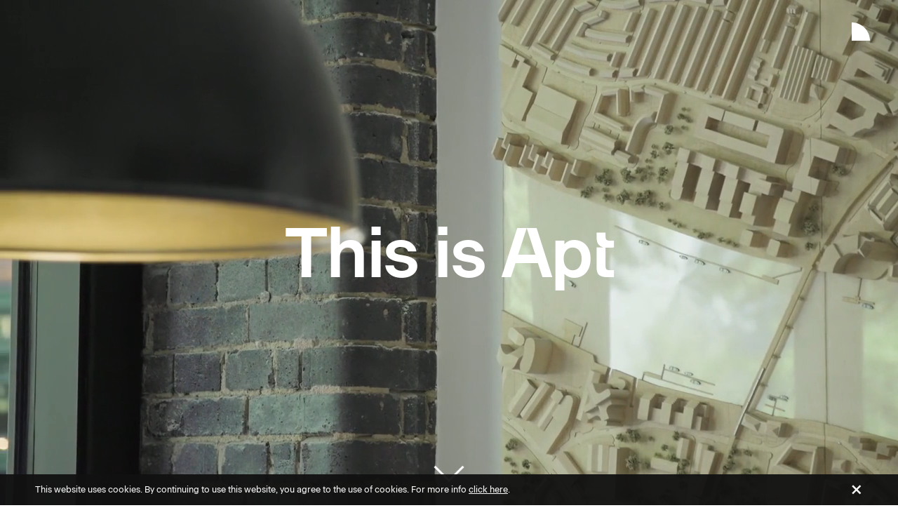

--- FILE ---
content_type: text/html; charset=UTF-8
request_url: https://apt.london/
body_size: 16488
content:
<!doctype html>
<html class="no-js" lang="">


<head>
    <meta charset="utf-8">

            <meta name="robots" content="index, follow">
        
    
    <meta http-equiv="x-ua-compatible" content="ie=edge">
    <title>This is Apt | Architects in London</title>
    <meta name="description" content="Apt is a London based architectural practice underpinned by a creative and collaborative approach. We create architecture that inspires through great design, innovation and craftsmanship.

We work as a collective in a transparent and logical way. We do not have a ‘house’ style and look at every project afresh; creating desirable places to live and work that are richly detailed and diverse in character, celebrating the culture, customs and heritage of their setting, reinforcing a sense of identity and place.

From our studio in the heart of London’s design district we work across multiple sectors including housing, commercial, heritage, arts and community projects of all shapes and sizes across London and the UK. ">
    <meta name="viewport" content="width=device-width, initial-scale=1">
    <meta name="author" content="">
    <meta property="article:published_time" content="">

    <!-- Schema.org markup for Google+ -->
    <meta itemprop="name" content="This is Apt | Architects in London">
    <meta itemprop="description" content="Apt is a London based architectural practice underpinned by a creative and collaborative approach. We create architecture that inspires through great design, innovation and craftsmanship.

We work as a collective in a transparent and logical way. We do not have a ‘house’ style and look at every project afresh; creating desirable places to live and work that are richly detailed and diverse in character, celebrating the culture, customs and heritage of their setting, reinforcing a sense of identity and place.

From our studio in the heart of London’s design district we work across multiple sectors including housing, commercial, heritage, arts and community projects of all shapes and sizes across London and the UK. ">
    <meta itemprop="image" content="https://apt.london/thumbnail/w500/2021/05/Apt Architects London Clerkenwell.jpg">

    <!-- Open Graph data -->
    <meta property="og:title" content="This is Apt | Architects in London" />
    <meta property="og:description" content="Apt is a London based architectural practice underpinned by a creative and collaborative approach. We create architecture that inspires through great design, innovation and craftsmanship.

We work as a collective in a transparent and logical way. We do not have a ‘house’ style and look at every project afresh; creating desirable places to live and work that are richly detailed and diverse in character, celebrating the culture, customs and heritage of their setting, reinforcing a sense of identity and place.

From our studio in the heart of London’s design district we work across multiple sectors including housing, commercial, heritage, arts and community projects of all shapes and sizes across London and the UK. " />
    <meta property="og:type" content="og:page" />
    <meta property="og:url" content="https://apt.london/" />
    <meta property="og:image" content="https://apt.london/thumbnail/w500/2021/05/Apt Architects London Clerkenwell.jpg" />
    <meta property="og:site_name" content="This is Apt | Architects in London" />

    <!-- Twitter Card data -->
    <meta name="twitter:card" content="page">
    <meta name="twitter:site" content="https://apt.london/">
    <meta name="twitter:title" content="This is Apt | Architects in London">
    <meta name="twitter:description" content="Apt is a London based architectural practice underpinned by a creative and collaborative approach. We create architecture that inspires through great design, innovation and craftsmanship.

We work as a collective in a transparent and logical way. We do not have a ‘house’ style and look at every project afresh; creating desirable places to live and work that are richly detailed and diverse in character, celebrating the culture, customs and heritage of their setting, reinforcing a sense of identity and place.

From our studio in the heart of London’s design district we work across multiple sectors including housing, commercial, heritage, arts and community projects of all shapes and sizes across London and the UK. ">
    <meta name="twitter:image" content="https://apt.london/thumbnail/w500/2021/05/Apt Architects London Clerkenwell.jpg">
    <meta name="twitter:creator" content="Apt">

    <!-- FAVICON -->
    <link itemprop="logo" href="/img/favicon/apple-icon-180x180.png" />
    <link rel="apple-touch-icon" sizes="57x57" href="/img/favicon/apple-icon-57x57.png">
    <link rel="apple-touch-icon" sizes="60x60" href="/img/favicon/apple-icon-60x60.png">
    <link rel="apple-touch-icon" sizes="72x72" href="/img/favicon/apple-icon-72x72.png">
    <link rel="apple-touch-icon" sizes="76x76" href="/img/favicon/apple-icon-76x76.png">
    <link rel="apple-touch-icon" sizes="114x114" href="/img/favicon/apple-icon-114x114.png">
    <link rel="apple-touch-icon" sizes="120x120" href="/img/favicon/apple-icon-120x120.png">
    <link rel="apple-touch-icon" sizes="144x144" href="/img/favicon/apple-icon-144x144.png">
    <link rel="apple-touch-icon" sizes="152x152" href="/img/favicon/apple-icon-152x152.png">
    <link rel="apple-touch-icon" sizes="180x180" href="/img/favicon/apple-icon-180x180.png">
    <link rel="icon" type="image/png" sizes="192x192" href="/img/favicon/android-icon-192x192.png">
    <link rel="icon" type="image/png" sizes="32x32" href="/img/favicon//favicon-32x32.png">
    <link rel="icon" type="image/png" sizes="96x96" href="/img/favicon//favicon-96x96.png">
    <link rel="icon" type="image/png" sizes="16x16" href="/img/favicon//favicon-16x16.png">
    <link rel="manifest" href="/img/favicon/manifest.json">
    <meta name="msapplication-TileColor" content="#ffffff">
    <meta name="msapplication-TileImage" content="/img/favicon/ms-icon-144x144.png">
    <meta name="theme-color" content="#ffffff">

    <!-- STYLESHEETS -->
    <link rel="stylesheet" href="https://cdn.apt.london/assets/node_modules/uikit/dist/css/uikit.min.css" />

            <link type="text/css" rel="stylesheet" href="https://cdn.apt.london/css/styles.css?v=1763540478">
        
    
    <!--WEBSITE STYLESHEET -->
    <link rel="stylesheet" href="/css/styles.css">

    <script src="https://cdn.apt.london/assets/node_modules/jquery/dist/jquery.min.js"></script>

</head>

<body>

    <!--[if lte IE 9]>
        <p class="browserupgrade">You are using an <strong>outdated</strong> browser. Please <a href="https://browsehappy.com/">upgrade your browser</a> to improve your experience and security.</p>
    <![endif]-->

            <div id="search" class="uk-modal-full" uk-modal>
            <div class="uk-modal-dialog modal search" uk-height-viewport>
                <div class="uk-container">

                    <div class="header">
                        <div class="uk-grid-medium" uk-grid>
                            <div class="uk-width-1-2">
                                <div class="modal-logo logo">
                                    <img src="https://cdn.apt.london/img/apt-logo-black.svg" />
                                </div>
                            </div>
                            <div class="uk-width-1-2">
                                <div class="modal-closer">
                                    <a class="uk-modal-close-full">
                                        <img src="https://cdn.apt.london/img/symbols/black/zoom-close.png" />
                                    </a>
                                </div>
                            </div>
                        </div>
                    </div>

                    <div class="content">
                        <input id="search_input" type="text" class="big-input" name="q" autocomplete="off" placeholder="Search" />
                    </div>

                    <div class="results">
                        <div class="results_header uk-flex uk-flex-middle uk-visible@s">
                            <div id="search_results_loader"><div uk-spinner></div></div>
                            <div id="search_results_error"></div>
                        </div>
                        <div class="uk-grid-medium uk-flex uk-flex-left" id="search_results" uk-grid>
                            <div class="uk-width-1-4@s project-wrapper">
                                <div class="project"></div>
                            </div>
                            <div class="uk-width-1-4@s people-wrapper">
                                <div class="people"></div>
                            </div>
                            <div class="uk-width-1-2@s career-wrapper">
                                <div class="career"></div>
                            </div>
                            <div class="uk-width-1-4@s journal-page-wrapper">
                                <div class="journal-page"></div>
                            </div>
                            <div class="uk-width-1-4@s brochures-wrapper">
                                <div class="brochures"></div>
                            </div>
                        </div>
                    </div>

                    <script>

                        document.addEventListener('DOMContentLoaded', (event) => {


                        });

                    </script>

                </div>
            </div>
        </div>
        
    
<!-- HEADER -->
<header class="header main-header">

                <div class="menu-shape-top-wrapper">
                <div class="uk-container">
                    <div class="uk-grid-medium" uk-grid>
                        <div class="uk-width-2-3">
                                                    </div>
                        <div class="uk-width-1-3">
                            <div class="menu-shape-icon">
                                <img src="https://cdn.apt.london/img/shapes/white/apt-shapes-01.svg" />
                            </div>
                        </div>
                    </div>
                </div>
            </div>
            
    <div class="topbar up">
        <div class="uk-container">
            <div class="uk-grid-medium" uk-grid>
                <div class="uk-width-2-3">
                    <a href="/"><img class="logo" src="https://cdn.apt.london/img/apt-logo-black.svg" /></a>
                </div>
                <div class="uk-width-1-3">
                    <div class="menu-shape-icon">
                        <img src="https://cdn.apt.london/img/shapes/black/apt-shapes-01.svg" />
                    </div>
                </div>
            </div>
        </div>
    </div>

    <div id="main-menu" class="full-screen-menu close">

        <div class="uk-container">
            <div class="uk-grid-medium" uk-grid>
                <div class="uk-width-2-3">
                    <a class="noselect" href="/"><img class="logo" src="https://cdn.apt.london/img/apt-logo-white.svg" /></a>
                </div>
                <div class="uk-width-1-3 uk-hidden@s">
                    <div class="menu-shape-icon noselect">
                        <img src="https://cdn.apt.london/img/shapes/white/apt-shapes-01.svg" />
                    </div>
                </div>
                <div class="uk-width-1-3@s uk-width-1-1">
                    <div class="text-menu-wrapper">
                        <ul class="text-menu noselect">
                                                            <li>
                                    <a href="/studio"
                                       target=""
                                       class="menu-item-hover"
                                       data-shape="https://cdn.apt.london/img/shapes/white/apt-shapes-07.svg"
                                       data-color="BF8E8D"
                                       alt="Studio"
                                       >Studio</a>
                                </li>
                                                                <li>
                                    <a href="/projects"
                                       target=""
                                       class="menu-item-hover"
                                       data-shape="https://cdn.apt.london/img/shapes/white/apt-shapes-09.svg"
                                       data-color="E07757"
                                       alt="Projects"
                                       >Projects</a>
                                </li>
                                                                <li>
                                    <a href="/people"
                                       target=""
                                       class="menu-item-hover"
                                       data-shape="https://cdn.apt.london/img/shapes/white/apt-shapes-02.svg"
                                       data-color="626D62"
                                       alt="People"
                                       >People</a>
                                </li>
                                                                <li>
                                    <a href="/publications"
                                       target=""
                                       class="menu-item-hover"
                                       data-shape="https://cdn.apt.london/img/shapes/white/apt-shapes-06.svg"
                                       data-color="9BA8A7"
                                       alt="Publications"
                                       >Publications</a>
                                </li>
                                                                <li>
                                    <a href="/journal"
                                       target=""
                                       class="menu-item-hover"
                                       data-shape="https://cdn.apt.london/img/shapes/white/apt-shapes-05.svg"
                                       data-color="747C86"
                                       alt="Journal"
                                       >Journal</a>
                                </li>
                                                                <li>
                                    <a href="/contact"
                                       target=""
                                       class="menu-item-hover"
                                       data-shape="https://cdn.apt.london/img/shapes/white/apt-shapes-12.svg"
                                       data-color="DDA073"
                                       alt="Contact"
                                       >Contact</a>
                                </li>
                                                        </ul>
                        <div class="menu-shape-icon noselect uk-visible@s">
                            <img src="https://cdn.apt.london/img/shapes/white/apt-shapes-01.svg" />
                        </div>
                    </div>
                </div>
            </div>
        </div>

        <div class="hover-shape-wrapper">
            <div class="uk-container">
                <div class="uk-grid-medium" uk-grid>
                    <div class="uk-width-1-4@s">
                        <img id="hover-shape-image" src="">
                    </div>
                    <div class="uk-width-3-4@s"></div>
                </div>
            </div>
        </div>

        <div id="menu-search-wrapper" class="menu-search-wrapper">
            <div class="uk-container">
                <div class="uk-grid-medium" uk-grid>
                    <div class="uk-width-1-2@s">
                        <div class="h1 search-text">
                            <span class="white" id="menu-search-link">Search</span><br>
                            <span class="gray70 uk-visible@s">Start typing anywhere to search</span>
                        </div>
                    </div>
                </div>
            </div>
        </div>

    </div>

</header>

    <div class="page">
<div class="uk-cover-container" uk-height-viewport>
    <div id="homepage-video-overlay" class="uk-flex uk-flex-middle uk-flex-center">
        <div class="uk-container">
            <h1 class="video-hero-text">This is Apt</h1>
        </div>
    </div>
    <div uk-parallax="y: 500;" uk-height-viewport>
        <video id="homepage_video" autoplay loop muted playsinline uk-cover poster=""></video>
    </div>
    <div id="scroll-icon" class="full-screen-down-arrow">
        <img src="https://cdn.apt.london/img/symbols/white/down-arrow.png" />
    </div>
</div>


<div class="uk-container container container-double-top-bottom-padding">
    <div class="uk-grid-medium" uk-grid>
        <div class="uk-width-1-2@s">
            <h2 id="introduction_text" class="bigger">A practice to deliver the unexpected, we create architecture that inspires through great design, innovation & craftsmanship</h2>
        </div>
        <div class="uk-width-1-2@s">
            <div class="uk-grid-medium" uk-grid>
                <div class="uk-width-1-3"></div>
                <div class="uk-width-2-3">
                    <div id="shape_video_wrapper">
                                                <video muted loop autoplay playsinline poster="">
                            <source itemprop="embedUrl" src="/drive/2021/04/shapes_1000x1393.mp4" type="video/mp4">
                            <source itemprop="embedUrl" src="/drive//" type="video/webm">
                        </video>
                                            </div>
                </div>
            </div>
        </div>
    </div>
</div>

        <div class="uk-container container container-top-bottom-padding 
                     
                     
                     
                                        ">
            
                    <div id="" class="uk-grid-medium uk-grid-match uk-flex uk-flex-middle uk-position-relative" uk-grid>
                        <div class="uk-width-1-1 uk-hidden@s"><div class="texts-container"><div class="section-title" section_id="">    <span class="h2"></span></div><div><div class="text_1"><div class="big_text">From our home in the heart of London’s design community we explore, design and craft buildings, spaces & products.</div></div></div></div></div>
                        <div class="uk-width-1-2@s">
                            <div class="uk-grid-medium uk-flex uk-flex-center" uk-grid>
                                <div class="uk-width-2-3@s">
                                                <div class="slideshow">
                <div
                    id="slideshow_69693cf1242ca"
                    class="uk-position-relative uk-visible-toggle uk-light"
                    tabindex="-1"
                    uk-slideshow="ratio: 1:1.4749"
                    >
                    <ul class="uk-slideshow-items">
                                            <li>
                            <img  id="image_id_69693cf1242ca_0" title="Apt Architects London Studio Clerkenwell " data-caption alt="Apt Architects London Studio Clerkenwell " data-src="https://drive.apt.london/2021/05/_cache/97a14809d6112ba0f0854af236934f9a_f7f9ee79a0b4ec3d486d7f4dadbd4431.jpg" data-srcset="https://drive.apt.london/2021/05/_cache/97a14809d6112ba0f0854af236934f9a_1e3c218801b5fe9fa533d8b0e0084cf6.jpg 480w, https://drive.apt.london/2021/05/_cache/97a14809d6112ba0f0854af236934f9a_9d8708b656d76e8aefb65c4cc9757eea.jpg 640w, https://drive.apt.london/2021/05/_cache/97a14809d6112ba0f0854af236934f9a_d193e55830af037e599ac380985982ef.jpg 1280w, https://drive.apt.london/2021/05/_cache/97a14809d6112ba0f0854af236934f9a_f7f9ee79a0b4ec3d486d7f4dadbd4431.jpg 1600w" uk-img sizes="100vm" uk-cover/>                        </li>
                                            </ul>

                    <div class="hover-arrows">
                        <a href="#" uk-slideshow-item="previous">
                            <div class="hover-arrow left"></div>
                        </a>
                        <a href="#" uk-slideshow-item="next">
                            <div class="hover-arrow right"></div>
                        </a>
                    </div>
                </div>

                
                <script>
                    document.addEventListener('DOMContentLoaded', (event) => {

                        UIkit.util.on('#slideshow_69693cf1242ca', 'itemshown', function(e) {

                            var index = e.detail[0].index;
                            var data = $('#image_id_69693cf1242ca_' + index).data();
                            var src = $('#image_id_69693cf1242ca_' + index).attr('src');

                            $('#slideshow_caption_69693cf1242ca').html(data.caption);
                            $('#slideshow_counter_69693cf1242ca').html(index + 1);

                            var target = $(this).parent().parent().find(".image-zoom").attr("id");
                            if (target != undefined) {
                                $("#" + target).attr("data-src", src);
                            }

                        });

                    });
                </script>
            </div>

                                            </div>
                            </div>
                        </div>
                        <div class="uk-width-1-2@s">
                            <div class="uk-grid-medium" uk-grid>
                                <div class="uk-width-5-6@s uk-visible@s"><div class="texts-container"><div class="section-title" section_id="">    <span class="h2"></span></div><div><div class="text_1"><div class="big_text">From our home in the heart of London’s design community we explore, design and craft buildings, spaces & products.</div></div></div></div></div>
                                <div class="uk-width-1-6@s">
                                    <ul class="section-numbers" data-number=""></ul>
                                </div>
                            </div>
                        </div>
                    </div>
                    <div class="uk-grid-medium uk-grid-match uk-flex uk-flex-middle overlap-margin-top uk-position-relative" uk-grid>
                        <div class="uk-hidden@s">
                            <div class="h1"></div>
                        </div>
                        <div class="uk-width-1-3@s uk-visible@s">
                                                            <div class="text-2-big-hero-text">
                                    <span class=""></span>
                                </div>
                                                        </div>
                        <div class="uk-width-2-3@s">
                            <div class="uk-grid-medium uk-flex uk-flex-left" uk-grid>
                                <div class="uk-width-3-4@s">
                                                <div class="slideshow">
                <div
                    id="slideshow_69693cf124a06"
                    class="uk-position-relative uk-visible-toggle uk-light"
                    tabindex="-1"
                    uk-slideshow="ratio: 1:0.6806"
                    >
                    <ul class="uk-slideshow-items">
                                            <li>
                            <img  id="image_id_69693cf124a06_0" title="Apt Architects London Studio Clerkenwell " data-caption alt="Apt Architects London Studio Clerkenwell " data-src="https://drive.apt.london/2021/05/_cache/beb2f478e30b60a9189f7954ea27ec36_c5e40df86f014c59894ee1d9ad0ea9d4.jpg" data-srcset="https://drive.apt.london/2021/05/_cache/beb2f478e30b60a9189f7954ea27ec36_893b221cfe3f556faa85ace226a45622.jpg 480w, https://drive.apt.london/2021/05/_cache/beb2f478e30b60a9189f7954ea27ec36_bc159c4db4cec3b8e890e3c92abe01a4.jpg 640w, https://drive.apt.london/2021/05/_cache/beb2f478e30b60a9189f7954ea27ec36_d4e871a317dd731e746c16ee2ff0f46b.jpg 1280w, https://drive.apt.london/2021/05/_cache/beb2f478e30b60a9189f7954ea27ec36_c5e40df86f014c59894ee1d9ad0ea9d4.jpg 1600w" uk-img sizes="100vm" uk-cover/>                        </li>
                                            </ul>

                    <div class="hover-arrows">
                        <a href="#" uk-slideshow-item="previous">
                            <div class="hover-arrow left"></div>
                        </a>
                        <a href="#" uk-slideshow-item="next">
                            <div class="hover-arrow right"></div>
                        </a>
                    </div>
                </div>

                
                <script>
                    document.addEventListener('DOMContentLoaded', (event) => {

                        UIkit.util.on('#slideshow_69693cf124a06', 'itemshown', function(e) {

                            var index = e.detail[0].index;
                            var data = $('#image_id_69693cf124a06_' + index).data();
                            var src = $('#image_id_69693cf124a06_' + index).attr('src');

                            $('#slideshow_caption_69693cf124a06').html(data.caption);
                            $('#slideshow_counter_69693cf124a06').html(index + 1);

                            var target = $(this).parent().parent().find(".image-zoom").attr("id");
                            if (target != undefined) {
                                $("#" + target).attr("data-src", src);
                            }

                        });

                    });
                </script>
            </div>

                                                                                </div>
                            </div>
                        </div>

                    </div>
                            </div>
        <div class="spacer45"></div>
        <div class="uk-container-expand container">
            <div class="featured-project-wrapper bgr-limestone">
                                    <div class="uk-container title-wrapper" id="slider_container_69693cf126546" >
                        <div class="h2">Featured projects</div>
                        <div class="link-under-title">
                            <span class="arrow"><a href="/projects"><img src="https://cdn.apt.london/img/symbols/black/arrow.svg"></a></span>
                            <span class="text"><a href="/projects">View all projects</a></span>
                        </div>
                    </div>

                    <div class="uk-container-expand">

                        <div
                            class="slider-carousel uk-visible@s"
                            style=""
                            >
                            <div
                                id="slider_69693cf126546"
                                class="slider-carousel-arrows uk-position-relative uk-light"
                                uk-slider="center: true">

                                <div class="slider-top-arrows">
                                    <a href="#" uk-slider-item="previous"><div class="left top"></div></a>
                                    <a href="#" uk-slider-item="next"><div class="right top"></div></a>
                                </div>

                                <ul class="uk-slider-items">
                                                                                <li tabindex="-1" style="">
                                                <a href="/project/chapter-house-interiors">
                                                    <div class="featured-project-item">
                                                        <img
                                                            src="https://drive.apt.london/2021/05/_cache/2ab0ba99cfc7b596233f303dbd81f9c7_4a886af40f5c523c50e234141d788839.jpg"
                                                            data-caption=""
                                                            alt=""
                                                            id="image_id_69693cf126546_0"
                                                            />

                                                        <div class="hover">
                                                            <div class="uk-overlay-primary uk-position-cover"></div>
                                                            <div class="uk-overlay uk-position-top">
                                                                <div class="h2">
                                                                    <span class="white">Chapter House Interiors </span>
                                                                </div>
                                                            </div>
                                                            <div class="read-more">
                                                                <span class="arrow"><img src="https://cdn.apt.london/img/symbols/white/arrow.svg"></span>
                                                                <span class="text white">View project</span>
                                                            </div>
                                                        </div>
                                                    </div>
                                                </a>
                                            </li>

                                                                                        <li tabindex="-1" style="">
                                                <a href="/project/64-old-church-street">
                                                    <div class="featured-project-item">
                                                        <img
                                                            src="https://drive.apt.london/2021/05/_cache/53cca1f6a215cbd3a587c31c1919f1f4_f6bcbc6a18c47645364691094e0047be.jpg"
                                                            data-caption=""
                                                            alt=""
                                                            id="image_id_69693cf126546_1"
                                                            />

                                                        <div class="hover">
                                                            <div class="uk-overlay-primary uk-position-cover"></div>
                                                            <div class="uk-overlay uk-position-top">
                                                                <div class="h2">
                                                                    <span class="white">64 Old Church Street </span>
                                                                </div>
                                                            </div>
                                                            <div class="read-more">
                                                                <span class="arrow"><img src="https://cdn.apt.london/img/symbols/white/arrow.svg"></span>
                                                                <span class="text white">View project</span>
                                                            </div>
                                                        </div>
                                                    </div>
                                                </a>
                                            </li>

                                                                                        <li tabindex="-1" style="">
                                                <a href="/project/merchant-square-masterplan">
                                                    <div class="featured-project-item">
                                                        <img
                                                            src="https://drive.apt.london/2021/05/_cache/e1a4462c70f3706ac6cb45726ee96668_d43571de6004fd1ae8483440c07954e8.jpg"
                                                            data-caption=""
                                                            alt=""
                                                            id="image_id_69693cf126546_2"
                                                            />

                                                        <div class="hover">
                                                            <div class="uk-overlay-primary uk-position-cover"></div>
                                                            <div class="uk-overlay uk-position-top">
                                                                <div class="h2">
                                                                    <span class="white">Merchant Square Masterplan </span>
                                                                </div>
                                                            </div>
                                                            <div class="read-more">
                                                                <span class="arrow"><img src="https://cdn.apt.london/img/symbols/white/arrow.svg"></span>
                                                                <span class="text white">View project</span>
                                                            </div>
                                                        </div>
                                                    </div>
                                                </a>
                                            </li>

                                                                                        <li tabindex="-1" style="">
                                                <a href="/project/1-new-street-square">
                                                    <div class="featured-project-item">
                                                        <img
                                                            src="https://drive.apt.london/2021/05/_cache/eaa1fa78627b301845554bb60fde7e8e_f49d5f44bfbb9a46743f2be526fb71a8.jpg"
                                                            data-caption=""
                                                            alt=""
                                                            id="image_id_69693cf126546_3"
                                                            />

                                                        <div class="hover">
                                                            <div class="uk-overlay-primary uk-position-cover"></div>
                                                            <div class="uk-overlay uk-position-top">
                                                                <div class="h2">
                                                                    <span class="white">1 New Street Square</span>
                                                                </div>
                                                            </div>
                                                            <div class="read-more">
                                                                <span class="arrow"><img src="https://cdn.apt.london/img/symbols/white/arrow.svg"></span>
                                                                <span class="text white">View project</span>
                                                            </div>
                                                        </div>
                                                    </div>
                                                </a>
                                            </li>

                                                                                        <li tabindex="-1" style="">
                                                <a href="/project/parkside-infinity">
                                                    <div class="featured-project-item">
                                                        <img
                                                            src="https://drive.apt.london/2021/09/_cache/62ed4640f516e1b2de1a1b87f3e73d3c_f8f80900c5bcb1acfc42788b61ee8936.jpg"
                                                            data-caption=""
                                                            alt=""
                                                            id="image_id_69693cf126546_4"
                                                            />

                                                        <div class="hover">
                                                            <div class="uk-overlay-primary uk-position-cover"></div>
                                                            <div class="uk-overlay uk-position-top">
                                                                <div class="h2">
                                                                    <span class="white">Parkside Infinity </span>
                                                                </div>
                                                            </div>
                                                            <div class="read-more">
                                                                <span class="arrow"><img src="https://cdn.apt.london/img/symbols/white/arrow.svg"></span>
                                                                <span class="text white">View project</span>
                                                            </div>
                                                        </div>
                                                    </div>
                                                </a>
                                            </li>

                                                                                        <li tabindex="-1" style="">
                                                <a href="/project/fulham-gasworks">
                                                    <div class="featured-project-item">
                                                        <img
                                                            src="https://drive.apt.london/2025/02/_cache/948d8348c18d77cbd0cb758afd572eaa_91fb838b0c15791cefb759fe6bab5489.jpg"
                                                            data-caption=""
                                                            alt=""
                                                            id="image_id_69693cf126546_5"
                                                            />

                                                        <div class="hover">
                                                            <div class="uk-overlay-primary uk-position-cover"></div>
                                                            <div class="uk-overlay uk-position-top">
                                                                <div class="h2">
                                                                    <span class="white">King's Road Park</span>
                                                                </div>
                                                            </div>
                                                            <div class="read-more">
                                                                <span class="arrow"><img src="https://cdn.apt.london/img/symbols/white/arrow.svg"></span>
                                                                <span class="text white">View project</span>
                                                            </div>
                                                        </div>
                                                    </div>
                                                </a>
                                            </li>

                                                                                        <li tabindex="-1" style="">
                                                <a href="/project/the-sloane-building">
                                                    <div class="featured-project-item">
                                                        <img
                                                            src="https://drive.apt.london/2021/05/_cache/e23676ef45f918e44d2750db1785c152_6e9d8cd28141390a0a434b7d0a2d9d21.jpg"
                                                            data-caption=""
                                                            alt=""
                                                            id="image_id_69693cf126546_6"
                                                            />

                                                        <div class="hover">
                                                            <div class="uk-overlay-primary uk-position-cover"></div>
                                                            <div class="uk-overlay uk-position-top">
                                                                <div class="h2">
                                                                    <span class="white">The Sloane Building </span>
                                                                </div>
                                                            </div>
                                                            <div class="read-more">
                                                                <span class="arrow"><img src="https://cdn.apt.london/img/symbols/white/arrow.svg"></span>
                                                                <span class="text white">View project</span>
                                                            </div>
                                                        </div>
                                                    </div>
                                                </a>
                                            </li>

                                                                                        <li tabindex="-1" style="">
                                                <a href="/project/the-design-centre">
                                                    <div class="featured-project-item">
                                                        <img
                                                            src="https://drive.apt.london/2021/05/_cache/d52ba0c6c7386d7d64068310ab4baf88_08a1d4ee87bbe302ee602da101b89dbd.jpg"
                                                            data-caption=""
                                                            alt=""
                                                            id="image_id_69693cf126546_7"
                                                            />

                                                        <div class="hover">
                                                            <div class="uk-overlay-primary uk-position-cover"></div>
                                                            <div class="uk-overlay uk-position-top">
                                                                <div class="h2">
                                                                    <span class="white">The Design Centre </span>
                                                                </div>
                                                            </div>
                                                            <div class="read-more">
                                                                <span class="arrow"><img src="https://cdn.apt.london/img/symbols/white/arrow.svg"></span>
                                                                <span class="text white">View project</span>
                                                            </div>
                                                        </div>
                                                    </div>
                                                </a>
                                            </li>

                                                                                        <li tabindex="-1" style="">
                                                <a href="/project/66-hammersmith-road">
                                                    <div class="featured-project-item">
                                                        <img
                                                            src="https://drive.apt.london/2021/05/_cache/98a2b14c93bdf144613a03dd1b4a4771_60f4c656acd2e25334e42faaeaa6d92d.jpg"
                                                            data-caption=""
                                                            alt=""
                                                            id="image_id_69693cf126546_8"
                                                            />

                                                        <div class="hover">
                                                            <div class="uk-overlay-primary uk-position-cover"></div>
                                                            <div class="uk-overlay uk-position-top">
                                                                <div class="h2">
                                                                    <span class="white">66 Hammersmith Road </span>
                                                                </div>
                                                            </div>
                                                            <div class="read-more">
                                                                <span class="arrow"><img src="https://cdn.apt.london/img/symbols/white/arrow.svg"></span>
                                                                <span class="text white">View project</span>
                                                            </div>
                                                        </div>
                                                    </div>
                                                </a>
                                            </li>

                                                                                        <li tabindex="-1" style="">
                                                <a href="/project/3-merchant-square">
                                                    <div class="featured-project-item">
                                                        <img
                                                            src="https://drive.apt.london/2021/05/_cache/7973fa073354265bc849f66cd0631f79_da82982ece3f8ff3464dc1fe6df4fceb.jpg"
                                                            data-caption=""
                                                            alt=""
                                                            id="image_id_69693cf126546_9"
                                                            />

                                                        <div class="hover">
                                                            <div class="uk-overlay-primary uk-position-cover"></div>
                                                            <div class="uk-overlay uk-position-top">
                                                                <div class="h2">
                                                                    <span class="white">3 Merchant Square</span>
                                                                </div>
                                                            </div>
                                                            <div class="read-more">
                                                                <span class="arrow"><img src="https://cdn.apt.london/img/symbols/white/arrow.svg"></span>
                                                                <span class="text white">View project</span>
                                                            </div>
                                                        </div>
                                                    </div>
                                                </a>
                                            </li>

                                                                                        <li tabindex="-1" style="">
                                                <a href="/project/lambs-passage">
                                                    <div class="featured-project-item">
                                                        <img
                                                            src="https://drive.apt.london/2022/07/_cache/f0cee3aad72c93f663d258cf43e840dc_3ec4a4f87279f3dcf5a1a8fa3364b63b.jpg"
                                                            data-caption=""
                                                            alt=""
                                                            id="image_id_69693cf126546_10"
                                                            />

                                                        <div class="hover">
                                                            <div class="uk-overlay-primary uk-position-cover"></div>
                                                            <div class="uk-overlay uk-position-top">
                                                                <div class="h2">
                                                                    <span class="white">Lamb's Passage </span>
                                                                </div>
                                                            </div>
                                                            <div class="read-more">
                                                                <span class="arrow"><img src="https://cdn.apt.london/img/symbols/white/arrow.svg"></span>
                                                                <span class="text white">View project</span>
                                                            </div>
                                                        </div>
                                                    </div>
                                                </a>
                                            </li>

                                                                                        <li tabindex="-1" style="">
                                                <a href="/project/the-earnshaw">
                                                    <div class="featured-project-item">
                                                        <img
                                                            src="https://drive.apt.london/2024/12/_cache/2c5b8e7d3d092e3a04ee3e4da3ffd2bb_8550cad0f1da3391197ac1681cfba5d2.JPG"
                                                            data-caption=""
                                                            alt=""
                                                            id="image_id_69693cf126546_11"
                                                            />

                                                        <div class="hover">
                                                            <div class="uk-overlay-primary uk-position-cover"></div>
                                                            <div class="uk-overlay uk-position-top">
                                                                <div class="h2">
                                                                    <span class="white">The Earnshaw</span>
                                                                </div>
                                                            </div>
                                                            <div class="read-more">
                                                                <span class="arrow"><img src="https://cdn.apt.london/img/symbols/white/arrow.svg"></span>
                                                                <span class="text white">View project</span>
                                                            </div>
                                                        </div>
                                                    </div>
                                                </a>
                                            </li>

                                                                                        <li tabindex="-1" style="">
                                                <a href="/project/1-merchant-square">
                                                    <div class="featured-project-item">
                                                        <img
                                                            src="https://drive.apt.london/2021/05/_cache/0f2e7a472ff7b2366bd6505497b6ef5d_909e5415920666f72c2eed77ec684d75.jpg"
                                                            data-caption=""
                                                            alt=""
                                                            id="image_id_69693cf126546_12"
                                                            />

                                                        <div class="hover">
                                                            <div class="uk-overlay-primary uk-position-cover"></div>
                                                            <div class="uk-overlay uk-position-top">
                                                                <div class="h2">
                                                                    <span class="white">1 Merchant Square </span>
                                                                </div>
                                                            </div>
                                                            <div class="read-more">
                                                                <span class="arrow"><img src="https://cdn.apt.london/img/symbols/white/arrow.svg"></span>
                                                                <span class="text white">View project</span>
                                                            </div>
                                                        </div>
                                                    </div>
                                                </a>
                                            </li>

                                                                                        <li tabindex="-1" style="">
                                                <a href="/project/auriens-st-johns-wood">
                                                    <div class="featured-project-item">
                                                        <img
                                                            src="https://drive.apt.london/2022/03/_cache/be4f92eb8b99580995ca79d1ccc00dfc_367d6d9b21f39aa042286505da224ce9.jpg"
                                                            data-caption=""
                                                            alt=""
                                                            id="image_id_69693cf126546_13"
                                                            />

                                                        <div class="hover">
                                                            <div class="uk-overlay-primary uk-position-cover"></div>
                                                            <div class="uk-overlay uk-position-top">
                                                                <div class="h2">
                                                                    <span class="white">Auriens St John's Wood </span>
                                                                </div>
                                                            </div>
                                                            <div class="read-more">
                                                                <span class="arrow"><img src="https://cdn.apt.london/img/symbols/white/arrow.svg"></span>
                                                                <span class="text white">View project</span>
                                                            </div>
                                                        </div>
                                                    </div>
                                                </a>
                                            </li>

                                                                                        <li tabindex="-1" style="">
                                                <a href="/project/400-and-450-longwater-avenue">
                                                    <div class="featured-project-item">
                                                        <img
                                                            src="https://drive.apt.london/2022/11/_cache/b9aac3a96f3ac142486cd353a483c7cc_46282fec1492fc72500d548f64fff2f4.jpg"
                                                            data-caption=""
                                                            alt=""
                                                            id="image_id_69693cf126546_14"
                                                            />

                                                        <div class="hover">
                                                            <div class="uk-overlay-primary uk-position-cover"></div>
                                                            <div class="uk-overlay uk-position-top">
                                                                <div class="h2">
                                                                    <span class="white">400 & 450 Longwater Avenue </span>
                                                                </div>
                                                            </div>
                                                            <div class="read-more">
                                                                <span class="arrow"><img src="https://cdn.apt.london/img/symbols/white/arrow.svg"></span>
                                                                <span class="text white">View project</span>
                                                            </div>
                                                        </div>
                                                    </div>
                                                </a>
                                            </li>

                                                                                        <li tabindex="-1" style="">
                                                <a href="/project/the-depot ">
                                                    <div class="featured-project-item">
                                                        <img
                                                            src="https://drive.apt.london/2024/12/_cache/d35a6cda9679ca7acbc4c047ff3b2cf9_b3a0cc30578a0ff7d8ce28e9b796a6c5.JPG"
                                                            data-caption=""
                                                            alt=""
                                                            id="image_id_69693cf126546_15"
                                                            />

                                                        <div class="hover">
                                                            <div class="uk-overlay-primary uk-position-cover"></div>
                                                            <div class="uk-overlay uk-position-top">
                                                                <div class="h2">
                                                                    <span class="white">The Depot </span>
                                                                </div>
                                                            </div>
                                                            <div class="read-more">
                                                                <span class="arrow"><img src="https://cdn.apt.london/img/symbols/white/arrow.svg"></span>
                                                                <span class="text white">View project</span>
                                                            </div>
                                                        </div>
                                                    </div>
                                                </a>
                                            </li>

                                                                                        <li tabindex="-1" style="">
                                                <a href="/project/euston-house">
                                                    <div class="featured-project-item">
                                                        <img
                                                            src="https://drive.apt.london/2022/07/_cache/b52a817b7f24d80171eb9319009c608a_8bb5d6bf0ea7ab6684654937d55bc4f4.jpg"
                                                            data-caption=""
                                                            alt=""
                                                            id="image_id_69693cf126546_16"
                                                            />

                                                        <div class="hover">
                                                            <div class="uk-overlay-primary uk-position-cover"></div>
                                                            <div class="uk-overlay uk-position-top">
                                                                <div class="h2">
                                                                    <span class="white">Euston House </span>
                                                                </div>
                                                            </div>
                                                            <div class="read-more">
                                                                <span class="arrow"><img src="https://cdn.apt.london/img/symbols/white/arrow.svg"></span>
                                                                <span class="text white">View project</span>
                                                            </div>
                                                        </div>
                                                    </div>
                                                </a>
                                            </li>

                                                                                        <li tabindex="-1" style="">
                                                <a href="/project/4portalway">
                                                    <div class="featured-project-item">
                                                        <img
                                                            src="https://drive.apt.london/2024/12/_cache/a3874b7ff11fb087cc5022942e66cf57_f7e93a30263c99ac36c2f4b48b0f1438.jpg"
                                                            data-caption=""
                                                            alt=""
                                                            id="image_id_69693cf126546_17"
                                                            />

                                                        <div class="hover">
                                                            <div class="uk-overlay-primary uk-position-cover"></div>
                                                            <div class="uk-overlay uk-position-top">
                                                                <div class="h2">
                                                                    <span class="white">4 Portal Way </span>
                                                                </div>
                                                            </div>
                                                            <div class="read-more">
                                                                <span class="arrow"><img src="https://cdn.apt.london/img/symbols/white/arrow.svg"></span>
                                                                <span class="text white">View project</span>
                                                            </div>
                                                        </div>
                                                    </div>
                                                </a>
                                            </li>

                                                                                        <li tabindex="-1" style="">
                                                <a href="/project/chapter-house">
                                                    <div class="featured-project-item">
                                                        <img
                                                            src="https://drive.apt.london/2021/05/_cache/af34a632f745ea3956e4967413ecd2e7_66439e81dfd71a9f9f0c83b827dece6d.jpg"
                                                            data-caption=""
                                                            alt=""
                                                            id="image_id_69693cf126546_18"
                                                            />

                                                        <div class="hover">
                                                            <div class="uk-overlay-primary uk-position-cover"></div>
                                                            <div class="uk-overlay uk-position-top">
                                                                <div class="h2">
                                                                    <span class="white">Chapter House </span>
                                                                </div>
                                                            </div>
                                                            <div class="read-more">
                                                                <span class="arrow"><img src="https://cdn.apt.london/img/symbols/white/arrow.svg"></span>
                                                                <span class="text white">View project</span>
                                                            </div>
                                                        </div>
                                                    </div>
                                                </a>
                                            </li>

                                                                                        <li tabindex="-1" style="">
                                                <a href="/project/2-trafalgar-way">
                                                    <div class="featured-project-item">
                                                        <img
                                                            src="https://drive.apt.london/2025/09/_cache/566ed44d30daeb15ceda95e7ef2aa0a3_fe71957645b4cc18c652ca23dc3dde70.jpg"
                                                            data-caption=""
                                                            alt=""
                                                            id="image_id_69693cf126546_19"
                                                            />

                                                        <div class="hover">
                                                            <div class="uk-overlay-primary uk-position-cover"></div>
                                                            <div class="uk-overlay uk-position-top">
                                                                <div class="h2">
                                                                    <span class="white">2 Trafalgar Way </span>
                                                                </div>
                                                            </div>
                                                            <div class="read-more">
                                                                <span class="arrow"><img src="https://cdn.apt.london/img/symbols/white/arrow.svg"></span>
                                                                <span class="text white">View project</span>
                                                            </div>
                                                        </div>
                                                    </div>
                                                </a>
                                            </li>

                                                                                        <li tabindex="-1" style="">
                                                <a href="/project/oak-tree-house">
                                                    <div class="featured-project-item">
                                                        <img
                                                            src="https://drive.apt.london/2022/03/_cache/5e8dea8602d359f80022506014c42df2_9d6dcb62fce7f20216226f05d2b51d25.jpg"
                                                            data-caption=""
                                                            alt=""
                                                            id="image_id_69693cf126546_20"
                                                            />

                                                        <div class="hover">
                                                            <div class="uk-overlay-primary uk-position-cover"></div>
                                                            <div class="uk-overlay uk-position-top">
                                                                <div class="h2">
                                                                    <span class="white">Oak Tree House </span>
                                                                </div>
                                                            </div>
                                                            <div class="read-more">
                                                                <span class="arrow"><img src="https://cdn.apt.london/img/symbols/white/arrow.svg"></span>
                                                                <span class="text white">View project</span>
                                                            </div>
                                                        </div>
                                                    </div>
                                                </a>
                                            </li>

                                                                                        <li tabindex="-1" style="">
                                                <a href="/project/project-hill-house">
                                                    <div class="featured-project-item">
                                                        <img
                                                            src="https://drive.apt.london/2023/10/_cache/12a98606f779085c439b940fc8d6f022_07b35a4e00d76e449296ed9be84e40fe.jpg"
                                                            data-caption=""
                                                            alt=""
                                                            id="image_id_69693cf126546_21"
                                                            />

                                                        <div class="hover">
                                                            <div class="uk-overlay-primary uk-position-cover"></div>
                                                            <div class="uk-overlay uk-position-top">
                                                                <div class="h2">
                                                                    <span class="white">Hill House</span>
                                                                </div>
                                                            </div>
                                                            <div class="read-more">
                                                                <span class="arrow"><img src="https://cdn.apt.london/img/symbols/white/arrow.svg"></span>
                                                                <span class="text white">View project</span>
                                                            </div>
                                                        </div>
                                                    </div>
                                                </a>
                                            </li>

                                                                                        <li tabindex="-1" style="">
                                                <a href="/project/aston-grange">
                                                    <div class="featured-project-item">
                                                        <img
                                                            src="https://drive.apt.london/2025/02/_cache/f3b9a25fe58af88ab87d541d0e087444_fe45aaf86f8290c071f4bb4fdb69671d.png"
                                                            data-caption=""
                                                            alt=""
                                                            id="image_id_69693cf126546_22"
                                                            />

                                                        <div class="hover">
                                                            <div class="uk-overlay-primary uk-position-cover"></div>
                                                            <div class="uk-overlay uk-position-top">
                                                                <div class="h2">
                                                                    <span class="white">Aston Grange</span>
                                                                </div>
                                                            </div>
                                                            <div class="read-more">
                                                                <span class="arrow"><img src="https://cdn.apt.london/img/symbols/white/arrow.svg"></span>
                                                                <span class="text white">View project</span>
                                                            </div>
                                                        </div>
                                                    </div>
                                                </a>
                                            </li>

                                                                                        <li tabindex="-1" style="">
                                                <a href="/project/lupin-house">
                                                    <div class="featured-project-item">
                                                        <img
                                                            src="https://drive.apt.london/2022/08/_cache/942faeb54a55c2d536a7356424579af1_9cd1e5472d0960610e98f85d73d2c1e1.jpg"
                                                            data-caption=""
                                                            alt=""
                                                            id="image_id_69693cf126546_23"
                                                            />

                                                        <div class="hover">
                                                            <div class="uk-overlay-primary uk-position-cover"></div>
                                                            <div class="uk-overlay uk-position-top">
                                                                <div class="h2">
                                                                    <span class="white">Lupin House </span>
                                                                </div>
                                                            </div>
                                                            <div class="read-more">
                                                                <span class="arrow"><img src="https://cdn.apt.london/img/symbols/white/arrow.svg"></span>
                                                                <span class="text white">View project</span>
                                                            </div>
                                                        </div>
                                                    </div>
                                                </a>
                                            </li>

                                                                            </ul>

                                <a href="#" uk-slider-item="previous">
                                    <div class="hover-arrow left"></div>
                                </a>
                                <a href="#" uk-slider-item="next">
                                    <div class="hover-arrow right"></div>
                                </a>

                                <div class="slider-bottom-arrows">
                                    <a href="#" uk-slider-item="previous"><div class="left bottom"></div></a>
                                    <a href="#" uk-slider-item="next"><div class="right bottom"></div></a>
                                </div>

                            </div>
                        </div>

                        <div
                            class="slider-carousel uk-hidden@s"
                            style=""
                            >
                            <div
                                id="slider_69693cf126546"
                                class="slider-carousel-arrows uk-position-relative uk-light"
                                uk-slider="center: true">

                                <ul class="uk-slider-items">
                                                                                <li style="width: 100%; background-position: center; background-size: cover; background-repeat: no-repeat;">
                                                <a href="/project/chapter-house-interiors">
                                                    <div class="featured-project-item"
                                                        style="padding-bottom: 68.06%; margin: 0 14px;
                                                            background-size: cover; background-position: center center; background-repeat: no-repeat;"
                                                        data-src="https://drive.apt.london/2021/05/_cache/2ab0ba99cfc7b596233f303dbd81f9c7_4a886af40f5c523c50e234141d788839.jpg" uk-img>
                                                        <img
                                                            src="https://cdn.apt.london/img/blank.gif"
                                                            data-src="https://drive.apt.london/2021/05/_cache/2ab0ba99cfc7b596233f303dbd81f9c7_4a886af40f5c523c50e234141d788839.jpg"
                                                            data-caption=""
                                                            alt=""
                                                            id="image_id_69693cf126546_0" />
                                                        <div class="hover">
                                                            <div class="uk-overlay-primary uk-position-cover"></div>
                                                            <div class="uk-overlay uk-position-top">
                                                                <div class="h2">
                                                                    <span class="white">Chapter House Interiors </span>
                                                                </div>
                                                            </div>
                                                            <div class="read-more">
                                                                <span class="arrow"><img src="https://cdn.apt.london/img/symbols/white/arrow.svg"></span>
                                                                <span class="text white">View project</span>
                                                            </div>
                                                        </div>
                                                    </div>
                                                </a>
                                            </li>
                                                                                        <li style="width: 100%; background-position: center; background-size: cover; background-repeat: no-repeat;">
                                                <a href="/project/64-old-church-street">
                                                    <div class="featured-project-item"
                                                        style="padding-bottom: 68.06%; margin: 0 14px;
                                                            background-size: cover; background-position: center center; background-repeat: no-repeat;"
                                                        data-src="https://drive.apt.london/2021/05/_cache/53cca1f6a215cbd3a587c31c1919f1f4_f6bcbc6a18c47645364691094e0047be.jpg" uk-img>
                                                        <img
                                                            src="https://cdn.apt.london/img/blank.gif"
                                                            data-src="https://drive.apt.london/2021/05/_cache/53cca1f6a215cbd3a587c31c1919f1f4_f6bcbc6a18c47645364691094e0047be.jpg"
                                                            data-caption=""
                                                            alt=""
                                                            id="image_id_69693cf126546_1" />
                                                        <div class="hover">
                                                            <div class="uk-overlay-primary uk-position-cover"></div>
                                                            <div class="uk-overlay uk-position-top">
                                                                <div class="h2">
                                                                    <span class="white">64 Old Church Street </span>
                                                                </div>
                                                            </div>
                                                            <div class="read-more">
                                                                <span class="arrow"><img src="https://cdn.apt.london/img/symbols/white/arrow.svg"></span>
                                                                <span class="text white">View project</span>
                                                            </div>
                                                        </div>
                                                    </div>
                                                </a>
                                            </li>
                                                                                        <li style="width: 100%; background-position: center; background-size: cover; background-repeat: no-repeat;">
                                                <a href="/project/merchant-square-masterplan">
                                                    <div class="featured-project-item"
                                                        style="padding-bottom: 68.06%; margin: 0 14px;
                                                            background-size: cover; background-position: center center; background-repeat: no-repeat;"
                                                        data-src="https://drive.apt.london/2021/05/_cache/e1a4462c70f3706ac6cb45726ee96668_d43571de6004fd1ae8483440c07954e8.jpg" uk-img>
                                                        <img
                                                            src="https://cdn.apt.london/img/blank.gif"
                                                            data-src="https://drive.apt.london/2021/05/_cache/e1a4462c70f3706ac6cb45726ee96668_d43571de6004fd1ae8483440c07954e8.jpg"
                                                            data-caption=""
                                                            alt=""
                                                            id="image_id_69693cf126546_2" />
                                                        <div class="hover">
                                                            <div class="uk-overlay-primary uk-position-cover"></div>
                                                            <div class="uk-overlay uk-position-top">
                                                                <div class="h2">
                                                                    <span class="white">Merchant Square Masterplan </span>
                                                                </div>
                                                            </div>
                                                            <div class="read-more">
                                                                <span class="arrow"><img src="https://cdn.apt.london/img/symbols/white/arrow.svg"></span>
                                                                <span class="text white">View project</span>
                                                            </div>
                                                        </div>
                                                    </div>
                                                </a>
                                            </li>
                                                                                        <li style="width: 100%; background-position: center; background-size: cover; background-repeat: no-repeat;">
                                                <a href="/project/1-new-street-square">
                                                    <div class="featured-project-item"
                                                        style="padding-bottom: 68.06%; margin: 0 14px;
                                                            background-size: cover; background-position: center center; background-repeat: no-repeat;"
                                                        data-src="https://drive.apt.london/2021/05/_cache/eaa1fa78627b301845554bb60fde7e8e_f49d5f44bfbb9a46743f2be526fb71a8.jpg" uk-img>
                                                        <img
                                                            src="https://cdn.apt.london/img/blank.gif"
                                                            data-src="https://drive.apt.london/2021/05/_cache/eaa1fa78627b301845554bb60fde7e8e_f49d5f44bfbb9a46743f2be526fb71a8.jpg"
                                                            data-caption=""
                                                            alt=""
                                                            id="image_id_69693cf126546_3" />
                                                        <div class="hover">
                                                            <div class="uk-overlay-primary uk-position-cover"></div>
                                                            <div class="uk-overlay uk-position-top">
                                                                <div class="h2">
                                                                    <span class="white">1 New Street Square</span>
                                                                </div>
                                                            </div>
                                                            <div class="read-more">
                                                                <span class="arrow"><img src="https://cdn.apt.london/img/symbols/white/arrow.svg"></span>
                                                                <span class="text white">View project</span>
                                                            </div>
                                                        </div>
                                                    </div>
                                                </a>
                                            </li>
                                                                                        <li style="width: 100%; background-position: center; background-size: cover; background-repeat: no-repeat;">
                                                <a href="/project/parkside-infinity">
                                                    <div class="featured-project-item"
                                                        style="padding-bottom: 68.06%; margin: 0 14px;
                                                            background-size: cover; background-position: center center; background-repeat: no-repeat;"
                                                        data-src="https://drive.apt.london/2021/09/_cache/62ed4640f516e1b2de1a1b87f3e73d3c_f8f80900c5bcb1acfc42788b61ee8936.jpg" uk-img>
                                                        <img
                                                            src="https://cdn.apt.london/img/blank.gif"
                                                            data-src="https://drive.apt.london/2021/09/_cache/62ed4640f516e1b2de1a1b87f3e73d3c_f8f80900c5bcb1acfc42788b61ee8936.jpg"
                                                            data-caption=""
                                                            alt=""
                                                            id="image_id_69693cf126546_4" />
                                                        <div class="hover">
                                                            <div class="uk-overlay-primary uk-position-cover"></div>
                                                            <div class="uk-overlay uk-position-top">
                                                                <div class="h2">
                                                                    <span class="white">Parkside Infinity </span>
                                                                </div>
                                                            </div>
                                                            <div class="read-more">
                                                                <span class="arrow"><img src="https://cdn.apt.london/img/symbols/white/arrow.svg"></span>
                                                                <span class="text white">View project</span>
                                                            </div>
                                                        </div>
                                                    </div>
                                                </a>
                                            </li>
                                                                                        <li style="width: 100%; background-position: center; background-size: cover; background-repeat: no-repeat;">
                                                <a href="/project/fulham-gasworks">
                                                    <div class="featured-project-item"
                                                        style="padding-bottom: 68.06%; margin: 0 14px;
                                                            background-size: cover; background-position: center center; background-repeat: no-repeat;"
                                                        data-src="https://drive.apt.london/2025/02/_cache/948d8348c18d77cbd0cb758afd572eaa_91fb838b0c15791cefb759fe6bab5489.jpg" uk-img>
                                                        <img
                                                            src="https://cdn.apt.london/img/blank.gif"
                                                            data-src="https://drive.apt.london/2025/02/_cache/948d8348c18d77cbd0cb758afd572eaa_91fb838b0c15791cefb759fe6bab5489.jpg"
                                                            data-caption=""
                                                            alt=""
                                                            id="image_id_69693cf126546_5" />
                                                        <div class="hover">
                                                            <div class="uk-overlay-primary uk-position-cover"></div>
                                                            <div class="uk-overlay uk-position-top">
                                                                <div class="h2">
                                                                    <span class="white">King's Road Park</span>
                                                                </div>
                                                            </div>
                                                            <div class="read-more">
                                                                <span class="arrow"><img src="https://cdn.apt.london/img/symbols/white/arrow.svg"></span>
                                                                <span class="text white">View project</span>
                                                            </div>
                                                        </div>
                                                    </div>
                                                </a>
                                            </li>
                                                                                        <li style="width: 100%; background-position: center; background-size: cover; background-repeat: no-repeat;">
                                                <a href="/project/the-sloane-building">
                                                    <div class="featured-project-item"
                                                        style="padding-bottom: 68.06%; margin: 0 14px;
                                                            background-size: cover; background-position: center center; background-repeat: no-repeat;"
                                                        data-src="https://drive.apt.london/2021/05/_cache/e23676ef45f918e44d2750db1785c152_6e9d8cd28141390a0a434b7d0a2d9d21.jpg" uk-img>
                                                        <img
                                                            src="https://cdn.apt.london/img/blank.gif"
                                                            data-src="https://drive.apt.london/2021/05/_cache/e23676ef45f918e44d2750db1785c152_6e9d8cd28141390a0a434b7d0a2d9d21.jpg"
                                                            data-caption=""
                                                            alt=""
                                                            id="image_id_69693cf126546_6" />
                                                        <div class="hover">
                                                            <div class="uk-overlay-primary uk-position-cover"></div>
                                                            <div class="uk-overlay uk-position-top">
                                                                <div class="h2">
                                                                    <span class="white">The Sloane Building </span>
                                                                </div>
                                                            </div>
                                                            <div class="read-more">
                                                                <span class="arrow"><img src="https://cdn.apt.london/img/symbols/white/arrow.svg"></span>
                                                                <span class="text white">View project</span>
                                                            </div>
                                                        </div>
                                                    </div>
                                                </a>
                                            </li>
                                                                                        <li style="width: 100%; background-position: center; background-size: cover; background-repeat: no-repeat;">
                                                <a href="/project/the-design-centre">
                                                    <div class="featured-project-item"
                                                        style="padding-bottom: 68.06%; margin: 0 14px;
                                                            background-size: cover; background-position: center center; background-repeat: no-repeat;"
                                                        data-src="https://drive.apt.london/2021/05/_cache/d52ba0c6c7386d7d64068310ab4baf88_08a1d4ee87bbe302ee602da101b89dbd.jpg" uk-img>
                                                        <img
                                                            src="https://cdn.apt.london/img/blank.gif"
                                                            data-src="https://drive.apt.london/2021/05/_cache/d52ba0c6c7386d7d64068310ab4baf88_08a1d4ee87bbe302ee602da101b89dbd.jpg"
                                                            data-caption=""
                                                            alt=""
                                                            id="image_id_69693cf126546_7" />
                                                        <div class="hover">
                                                            <div class="uk-overlay-primary uk-position-cover"></div>
                                                            <div class="uk-overlay uk-position-top">
                                                                <div class="h2">
                                                                    <span class="white">The Design Centre </span>
                                                                </div>
                                                            </div>
                                                            <div class="read-more">
                                                                <span class="arrow"><img src="https://cdn.apt.london/img/symbols/white/arrow.svg"></span>
                                                                <span class="text white">View project</span>
                                                            </div>
                                                        </div>
                                                    </div>
                                                </a>
                                            </li>
                                                                                        <li style="width: 100%; background-position: center; background-size: cover; background-repeat: no-repeat;">
                                                <a href="/project/66-hammersmith-road">
                                                    <div class="featured-project-item"
                                                        style="padding-bottom: 68.06%; margin: 0 14px;
                                                            background-size: cover; background-position: center center; background-repeat: no-repeat;"
                                                        data-src="https://drive.apt.london/2021/05/_cache/98a2b14c93bdf144613a03dd1b4a4771_60f4c656acd2e25334e42faaeaa6d92d.jpg" uk-img>
                                                        <img
                                                            src="https://cdn.apt.london/img/blank.gif"
                                                            data-src="https://drive.apt.london/2021/05/_cache/98a2b14c93bdf144613a03dd1b4a4771_60f4c656acd2e25334e42faaeaa6d92d.jpg"
                                                            data-caption=""
                                                            alt=""
                                                            id="image_id_69693cf126546_8" />
                                                        <div class="hover">
                                                            <div class="uk-overlay-primary uk-position-cover"></div>
                                                            <div class="uk-overlay uk-position-top">
                                                                <div class="h2">
                                                                    <span class="white">66 Hammersmith Road </span>
                                                                </div>
                                                            </div>
                                                            <div class="read-more">
                                                                <span class="arrow"><img src="https://cdn.apt.london/img/symbols/white/arrow.svg"></span>
                                                                <span class="text white">View project</span>
                                                            </div>
                                                        </div>
                                                    </div>
                                                </a>
                                            </li>
                                                                                        <li style="width: 100%; background-position: center; background-size: cover; background-repeat: no-repeat;">
                                                <a href="/project/3-merchant-square">
                                                    <div class="featured-project-item"
                                                        style="padding-bottom: 68.06%; margin: 0 14px;
                                                            background-size: cover; background-position: center center; background-repeat: no-repeat;"
                                                        data-src="https://drive.apt.london/2021/05/_cache/7973fa073354265bc849f66cd0631f79_da82982ece3f8ff3464dc1fe6df4fceb.jpg" uk-img>
                                                        <img
                                                            src="https://cdn.apt.london/img/blank.gif"
                                                            data-src="https://drive.apt.london/2021/05/_cache/7973fa073354265bc849f66cd0631f79_da82982ece3f8ff3464dc1fe6df4fceb.jpg"
                                                            data-caption=""
                                                            alt=""
                                                            id="image_id_69693cf126546_9" />
                                                        <div class="hover">
                                                            <div class="uk-overlay-primary uk-position-cover"></div>
                                                            <div class="uk-overlay uk-position-top">
                                                                <div class="h2">
                                                                    <span class="white">3 Merchant Square</span>
                                                                </div>
                                                            </div>
                                                            <div class="read-more">
                                                                <span class="arrow"><img src="https://cdn.apt.london/img/symbols/white/arrow.svg"></span>
                                                                <span class="text white">View project</span>
                                                            </div>
                                                        </div>
                                                    </div>
                                                </a>
                                            </li>
                                                                                        <li style="width: 100%; background-position: center; background-size: cover; background-repeat: no-repeat;">
                                                <a href="/project/lambs-passage">
                                                    <div class="featured-project-item"
                                                        style="padding-bottom: 68.06%; margin: 0 14px;
                                                            background-size: cover; background-position: center center; background-repeat: no-repeat;"
                                                        data-src="https://drive.apt.london/2022/07/_cache/f0cee3aad72c93f663d258cf43e840dc_3ec4a4f87279f3dcf5a1a8fa3364b63b.jpg" uk-img>
                                                        <img
                                                            src="https://cdn.apt.london/img/blank.gif"
                                                            data-src="https://drive.apt.london/2022/07/_cache/f0cee3aad72c93f663d258cf43e840dc_3ec4a4f87279f3dcf5a1a8fa3364b63b.jpg"
                                                            data-caption=""
                                                            alt=""
                                                            id="image_id_69693cf126546_10" />
                                                        <div class="hover">
                                                            <div class="uk-overlay-primary uk-position-cover"></div>
                                                            <div class="uk-overlay uk-position-top">
                                                                <div class="h2">
                                                                    <span class="white">Lamb's Passage </span>
                                                                </div>
                                                            </div>
                                                            <div class="read-more">
                                                                <span class="arrow"><img src="https://cdn.apt.london/img/symbols/white/arrow.svg"></span>
                                                                <span class="text white">View project</span>
                                                            </div>
                                                        </div>
                                                    </div>
                                                </a>
                                            </li>
                                                                                        <li style="width: 100%; background-position: center; background-size: cover; background-repeat: no-repeat;">
                                                <a href="/project/the-earnshaw">
                                                    <div class="featured-project-item"
                                                        style="padding-bottom: 68.06%; margin: 0 14px;
                                                            background-size: cover; background-position: center center; background-repeat: no-repeat;"
                                                        data-src="https://drive.apt.london/2024/12/_cache/2c5b8e7d3d092e3a04ee3e4da3ffd2bb_8550cad0f1da3391197ac1681cfba5d2.JPG" uk-img>
                                                        <img
                                                            src="https://cdn.apt.london/img/blank.gif"
                                                            data-src="https://drive.apt.london/2024/12/_cache/2c5b8e7d3d092e3a04ee3e4da3ffd2bb_8550cad0f1da3391197ac1681cfba5d2.JPG"
                                                            data-caption=""
                                                            alt=""
                                                            id="image_id_69693cf126546_11" />
                                                        <div class="hover">
                                                            <div class="uk-overlay-primary uk-position-cover"></div>
                                                            <div class="uk-overlay uk-position-top">
                                                                <div class="h2">
                                                                    <span class="white">The Earnshaw</span>
                                                                </div>
                                                            </div>
                                                            <div class="read-more">
                                                                <span class="arrow"><img src="https://cdn.apt.london/img/symbols/white/arrow.svg"></span>
                                                                <span class="text white">View project</span>
                                                            </div>
                                                        </div>
                                                    </div>
                                                </a>
                                            </li>
                                                                                        <li style="width: 100%; background-position: center; background-size: cover; background-repeat: no-repeat;">
                                                <a href="/project/1-merchant-square">
                                                    <div class="featured-project-item"
                                                        style="padding-bottom: 68.06%; margin: 0 14px;
                                                            background-size: cover; background-position: center center; background-repeat: no-repeat;"
                                                        data-src="https://drive.apt.london/2021/05/_cache/0f2e7a472ff7b2366bd6505497b6ef5d_909e5415920666f72c2eed77ec684d75.jpg" uk-img>
                                                        <img
                                                            src="https://cdn.apt.london/img/blank.gif"
                                                            data-src="https://drive.apt.london/2021/05/_cache/0f2e7a472ff7b2366bd6505497b6ef5d_909e5415920666f72c2eed77ec684d75.jpg"
                                                            data-caption=""
                                                            alt=""
                                                            id="image_id_69693cf126546_12" />
                                                        <div class="hover">
                                                            <div class="uk-overlay-primary uk-position-cover"></div>
                                                            <div class="uk-overlay uk-position-top">
                                                                <div class="h2">
                                                                    <span class="white">1 Merchant Square </span>
                                                                </div>
                                                            </div>
                                                            <div class="read-more">
                                                                <span class="arrow"><img src="https://cdn.apt.london/img/symbols/white/arrow.svg"></span>
                                                                <span class="text white">View project</span>
                                                            </div>
                                                        </div>
                                                    </div>
                                                </a>
                                            </li>
                                                                                        <li style="width: 100%; background-position: center; background-size: cover; background-repeat: no-repeat;">
                                                <a href="/project/auriens-st-johns-wood">
                                                    <div class="featured-project-item"
                                                        style="padding-bottom: 68.06%; margin: 0 14px;
                                                            background-size: cover; background-position: center center; background-repeat: no-repeat;"
                                                        data-src="https://drive.apt.london/2022/03/_cache/be4f92eb8b99580995ca79d1ccc00dfc_367d6d9b21f39aa042286505da224ce9.jpg" uk-img>
                                                        <img
                                                            src="https://cdn.apt.london/img/blank.gif"
                                                            data-src="https://drive.apt.london/2022/03/_cache/be4f92eb8b99580995ca79d1ccc00dfc_367d6d9b21f39aa042286505da224ce9.jpg"
                                                            data-caption=""
                                                            alt=""
                                                            id="image_id_69693cf126546_13" />
                                                        <div class="hover">
                                                            <div class="uk-overlay-primary uk-position-cover"></div>
                                                            <div class="uk-overlay uk-position-top">
                                                                <div class="h2">
                                                                    <span class="white">Auriens St John's Wood </span>
                                                                </div>
                                                            </div>
                                                            <div class="read-more">
                                                                <span class="arrow"><img src="https://cdn.apt.london/img/symbols/white/arrow.svg"></span>
                                                                <span class="text white">View project</span>
                                                            </div>
                                                        </div>
                                                    </div>
                                                </a>
                                            </li>
                                                                                        <li style="width: 100%; background-position: center; background-size: cover; background-repeat: no-repeat;">
                                                <a href="/project/400-and-450-longwater-avenue">
                                                    <div class="featured-project-item"
                                                        style="padding-bottom: 68.06%; margin: 0 14px;
                                                            background-size: cover; background-position: center center; background-repeat: no-repeat;"
                                                        data-src="https://drive.apt.london/2022/11/_cache/b9aac3a96f3ac142486cd353a483c7cc_46282fec1492fc72500d548f64fff2f4.jpg" uk-img>
                                                        <img
                                                            src="https://cdn.apt.london/img/blank.gif"
                                                            data-src="https://drive.apt.london/2022/11/_cache/b9aac3a96f3ac142486cd353a483c7cc_46282fec1492fc72500d548f64fff2f4.jpg"
                                                            data-caption=""
                                                            alt=""
                                                            id="image_id_69693cf126546_14" />
                                                        <div class="hover">
                                                            <div class="uk-overlay-primary uk-position-cover"></div>
                                                            <div class="uk-overlay uk-position-top">
                                                                <div class="h2">
                                                                    <span class="white">400 & 450 Longwater Avenue </span>
                                                                </div>
                                                            </div>
                                                            <div class="read-more">
                                                                <span class="arrow"><img src="https://cdn.apt.london/img/symbols/white/arrow.svg"></span>
                                                                <span class="text white">View project</span>
                                                            </div>
                                                        </div>
                                                    </div>
                                                </a>
                                            </li>
                                                                                        <li style="width: 100%; background-position: center; background-size: cover; background-repeat: no-repeat;">
                                                <a href="/project/the-depot ">
                                                    <div class="featured-project-item"
                                                        style="padding-bottom: 68.06%; margin: 0 14px;
                                                            background-size: cover; background-position: center center; background-repeat: no-repeat;"
                                                        data-src="https://drive.apt.london/2024/12/_cache/d35a6cda9679ca7acbc4c047ff3b2cf9_b3a0cc30578a0ff7d8ce28e9b796a6c5.JPG" uk-img>
                                                        <img
                                                            src="https://cdn.apt.london/img/blank.gif"
                                                            data-src="https://drive.apt.london/2024/12/_cache/d35a6cda9679ca7acbc4c047ff3b2cf9_b3a0cc30578a0ff7d8ce28e9b796a6c5.JPG"
                                                            data-caption=""
                                                            alt=""
                                                            id="image_id_69693cf126546_15" />
                                                        <div class="hover">
                                                            <div class="uk-overlay-primary uk-position-cover"></div>
                                                            <div class="uk-overlay uk-position-top">
                                                                <div class="h2">
                                                                    <span class="white">The Depot </span>
                                                                </div>
                                                            </div>
                                                            <div class="read-more">
                                                                <span class="arrow"><img src="https://cdn.apt.london/img/symbols/white/arrow.svg"></span>
                                                                <span class="text white">View project</span>
                                                            </div>
                                                        </div>
                                                    </div>
                                                </a>
                                            </li>
                                                                                        <li style="width: 100%; background-position: center; background-size: cover; background-repeat: no-repeat;">
                                                <a href="/project/euston-house">
                                                    <div class="featured-project-item"
                                                        style="padding-bottom: 68.06%; margin: 0 14px;
                                                            background-size: cover; background-position: center center; background-repeat: no-repeat;"
                                                        data-src="https://drive.apt.london/2022/07/_cache/b52a817b7f24d80171eb9319009c608a_8bb5d6bf0ea7ab6684654937d55bc4f4.jpg" uk-img>
                                                        <img
                                                            src="https://cdn.apt.london/img/blank.gif"
                                                            data-src="https://drive.apt.london/2022/07/_cache/b52a817b7f24d80171eb9319009c608a_8bb5d6bf0ea7ab6684654937d55bc4f4.jpg"
                                                            data-caption=""
                                                            alt=""
                                                            id="image_id_69693cf126546_16" />
                                                        <div class="hover">
                                                            <div class="uk-overlay-primary uk-position-cover"></div>
                                                            <div class="uk-overlay uk-position-top">
                                                                <div class="h2">
                                                                    <span class="white">Euston House </span>
                                                                </div>
                                                            </div>
                                                            <div class="read-more">
                                                                <span class="arrow"><img src="https://cdn.apt.london/img/symbols/white/arrow.svg"></span>
                                                                <span class="text white">View project</span>
                                                            </div>
                                                        </div>
                                                    </div>
                                                </a>
                                            </li>
                                                                                        <li style="width: 100%; background-position: center; background-size: cover; background-repeat: no-repeat;">
                                                <a href="/project/4portalway">
                                                    <div class="featured-project-item"
                                                        style="padding-bottom: 68.06%; margin: 0 14px;
                                                            background-size: cover; background-position: center center; background-repeat: no-repeat;"
                                                        data-src="https://drive.apt.london/2024/12/_cache/a3874b7ff11fb087cc5022942e66cf57_f7e93a30263c99ac36c2f4b48b0f1438.jpg" uk-img>
                                                        <img
                                                            src="https://cdn.apt.london/img/blank.gif"
                                                            data-src="https://drive.apt.london/2024/12/_cache/a3874b7ff11fb087cc5022942e66cf57_f7e93a30263c99ac36c2f4b48b0f1438.jpg"
                                                            data-caption=""
                                                            alt=""
                                                            id="image_id_69693cf126546_17" />
                                                        <div class="hover">
                                                            <div class="uk-overlay-primary uk-position-cover"></div>
                                                            <div class="uk-overlay uk-position-top">
                                                                <div class="h2">
                                                                    <span class="white">4 Portal Way </span>
                                                                </div>
                                                            </div>
                                                            <div class="read-more">
                                                                <span class="arrow"><img src="https://cdn.apt.london/img/symbols/white/arrow.svg"></span>
                                                                <span class="text white">View project</span>
                                                            </div>
                                                        </div>
                                                    </div>
                                                </a>
                                            </li>
                                                                                        <li style="width: 100%; background-position: center; background-size: cover; background-repeat: no-repeat;">
                                                <a href="/project/chapter-house">
                                                    <div class="featured-project-item"
                                                        style="padding-bottom: 68.06%; margin: 0 14px;
                                                            background-size: cover; background-position: center center; background-repeat: no-repeat;"
                                                        data-src="https://drive.apt.london/2021/05/_cache/af34a632f745ea3956e4967413ecd2e7_66439e81dfd71a9f9f0c83b827dece6d.jpg" uk-img>
                                                        <img
                                                            src="https://cdn.apt.london/img/blank.gif"
                                                            data-src="https://drive.apt.london/2021/05/_cache/af34a632f745ea3956e4967413ecd2e7_66439e81dfd71a9f9f0c83b827dece6d.jpg"
                                                            data-caption=""
                                                            alt=""
                                                            id="image_id_69693cf126546_18" />
                                                        <div class="hover">
                                                            <div class="uk-overlay-primary uk-position-cover"></div>
                                                            <div class="uk-overlay uk-position-top">
                                                                <div class="h2">
                                                                    <span class="white">Chapter House </span>
                                                                </div>
                                                            </div>
                                                            <div class="read-more">
                                                                <span class="arrow"><img src="https://cdn.apt.london/img/symbols/white/arrow.svg"></span>
                                                                <span class="text white">View project</span>
                                                            </div>
                                                        </div>
                                                    </div>
                                                </a>
                                            </li>
                                                                                        <li style="width: 100%; background-position: center; background-size: cover; background-repeat: no-repeat;">
                                                <a href="/project/2-trafalgar-way">
                                                    <div class="featured-project-item"
                                                        style="padding-bottom: 68.06%; margin: 0 14px;
                                                            background-size: cover; background-position: center center; background-repeat: no-repeat;"
                                                        data-src="https://drive.apt.london/2025/09/_cache/566ed44d30daeb15ceda95e7ef2aa0a3_fe71957645b4cc18c652ca23dc3dde70.jpg" uk-img>
                                                        <img
                                                            src="https://cdn.apt.london/img/blank.gif"
                                                            data-src="https://drive.apt.london/2025/09/_cache/566ed44d30daeb15ceda95e7ef2aa0a3_fe71957645b4cc18c652ca23dc3dde70.jpg"
                                                            data-caption=""
                                                            alt=""
                                                            id="image_id_69693cf126546_19" />
                                                        <div class="hover">
                                                            <div class="uk-overlay-primary uk-position-cover"></div>
                                                            <div class="uk-overlay uk-position-top">
                                                                <div class="h2">
                                                                    <span class="white">2 Trafalgar Way </span>
                                                                </div>
                                                            </div>
                                                            <div class="read-more">
                                                                <span class="arrow"><img src="https://cdn.apt.london/img/symbols/white/arrow.svg"></span>
                                                                <span class="text white">View project</span>
                                                            </div>
                                                        </div>
                                                    </div>
                                                </a>
                                            </li>
                                                                                        <li style="width: 100%; background-position: center; background-size: cover; background-repeat: no-repeat;">
                                                <a href="/project/oak-tree-house">
                                                    <div class="featured-project-item"
                                                        style="padding-bottom: 68.06%; margin: 0 14px;
                                                            background-size: cover; background-position: center center; background-repeat: no-repeat;"
                                                        data-src="https://drive.apt.london/2022/03/_cache/5e8dea8602d359f80022506014c42df2_9d6dcb62fce7f20216226f05d2b51d25.jpg" uk-img>
                                                        <img
                                                            src="https://cdn.apt.london/img/blank.gif"
                                                            data-src="https://drive.apt.london/2022/03/_cache/5e8dea8602d359f80022506014c42df2_9d6dcb62fce7f20216226f05d2b51d25.jpg"
                                                            data-caption=""
                                                            alt=""
                                                            id="image_id_69693cf126546_20" />
                                                        <div class="hover">
                                                            <div class="uk-overlay-primary uk-position-cover"></div>
                                                            <div class="uk-overlay uk-position-top">
                                                                <div class="h2">
                                                                    <span class="white">Oak Tree House </span>
                                                                </div>
                                                            </div>
                                                            <div class="read-more">
                                                                <span class="arrow"><img src="https://cdn.apt.london/img/symbols/white/arrow.svg"></span>
                                                                <span class="text white">View project</span>
                                                            </div>
                                                        </div>
                                                    </div>
                                                </a>
                                            </li>
                                                                                        <li style="width: 100%; background-position: center; background-size: cover; background-repeat: no-repeat;">
                                                <a href="/project/project-hill-house">
                                                    <div class="featured-project-item"
                                                        style="padding-bottom: 68.06%; margin: 0 14px;
                                                            background-size: cover; background-position: center center; background-repeat: no-repeat;"
                                                        data-src="https://drive.apt.london/2023/10/_cache/12a98606f779085c439b940fc8d6f022_07b35a4e00d76e449296ed9be84e40fe.jpg" uk-img>
                                                        <img
                                                            src="https://cdn.apt.london/img/blank.gif"
                                                            data-src="https://drive.apt.london/2023/10/_cache/12a98606f779085c439b940fc8d6f022_07b35a4e00d76e449296ed9be84e40fe.jpg"
                                                            data-caption=""
                                                            alt=""
                                                            id="image_id_69693cf126546_21" />
                                                        <div class="hover">
                                                            <div class="uk-overlay-primary uk-position-cover"></div>
                                                            <div class="uk-overlay uk-position-top">
                                                                <div class="h2">
                                                                    <span class="white">Hill House</span>
                                                                </div>
                                                            </div>
                                                            <div class="read-more">
                                                                <span class="arrow"><img src="https://cdn.apt.london/img/symbols/white/arrow.svg"></span>
                                                                <span class="text white">View project</span>
                                                            </div>
                                                        </div>
                                                    </div>
                                                </a>
                                            </li>
                                                                                        <li style="width: 100%; background-position: center; background-size: cover; background-repeat: no-repeat;">
                                                <a href="/project/aston-grange">
                                                    <div class="featured-project-item"
                                                        style="padding-bottom: 68.06%; margin: 0 14px;
                                                            background-size: cover; background-position: center center; background-repeat: no-repeat;"
                                                        data-src="https://drive.apt.london/2025/02/_cache/f3b9a25fe58af88ab87d541d0e087444_fe45aaf86f8290c071f4bb4fdb69671d.png" uk-img>
                                                        <img
                                                            src="https://cdn.apt.london/img/blank.gif"
                                                            data-src="https://drive.apt.london/2025/02/_cache/f3b9a25fe58af88ab87d541d0e087444_fe45aaf86f8290c071f4bb4fdb69671d.png"
                                                            data-caption=""
                                                            alt=""
                                                            id="image_id_69693cf126546_22" />
                                                        <div class="hover">
                                                            <div class="uk-overlay-primary uk-position-cover"></div>
                                                            <div class="uk-overlay uk-position-top">
                                                                <div class="h2">
                                                                    <span class="white">Aston Grange</span>
                                                                </div>
                                                            </div>
                                                            <div class="read-more">
                                                                <span class="arrow"><img src="https://cdn.apt.london/img/symbols/white/arrow.svg"></span>
                                                                <span class="text white">View project</span>
                                                            </div>
                                                        </div>
                                                    </div>
                                                </a>
                                            </li>
                                                                                        <li style="width: 100%; background-position: center; background-size: cover; background-repeat: no-repeat;">
                                                <a href="/project/lupin-house">
                                                    <div class="featured-project-item"
                                                        style="padding-bottom: 68.06%; margin: 0 14px;
                                                            background-size: cover; background-position: center center; background-repeat: no-repeat;"
                                                        data-src="https://drive.apt.london/2022/08/_cache/942faeb54a55c2d536a7356424579af1_9cd1e5472d0960610e98f85d73d2c1e1.jpg" uk-img>
                                                        <img
                                                            src="https://cdn.apt.london/img/blank.gif"
                                                            data-src="https://drive.apt.london/2022/08/_cache/942faeb54a55c2d536a7356424579af1_9cd1e5472d0960610e98f85d73d2c1e1.jpg"
                                                            data-caption=""
                                                            alt=""
                                                            id="image_id_69693cf126546_23" />
                                                        <div class="hover">
                                                            <div class="uk-overlay-primary uk-position-cover"></div>
                                                            <div class="uk-overlay uk-position-top">
                                                                <div class="h2">
                                                                    <span class="white">Lupin House </span>
                                                                </div>
                                                            </div>
                                                            <div class="read-more">
                                                                <span class="arrow"><img src="https://cdn.apt.london/img/symbols/white/arrow.svg"></span>
                                                                <span class="text white">View project</span>
                                                            </div>
                                                        </div>
                                                    </div>
                                                </a>
                                            </li>
                                                                            </ul>

                            </div>

                            <div class="caption-wrapper">
                                <div class="caption counter" style="margin-left: 14px;"><span id="slider_counter_69693cf126546"></span> / 24</div>
                            </div>

                        </div>

                        <script>
                            document.addEventListener('DOMContentLoaded', (event) => {

                                $( document ).ready( function() {

                                    var container_width = $("#slider_container_69693cf126546").width();
                                    var window_width = $(window).width();
                                    var difference = window_width - container_width;

                                    if (difference > 0) {
                                        $(".hover-arrow").width(difference/2);
                                    } else {
                                        $(".hover-arrow").css("width", "15%");
                                    }

                                });

                                $( document ).on("click", ".left.top, .left.bottom", function () {
                                    $("#slider_previous_69693cf126546").click();
                                });

                            });
                        </script>

                        <script>
                            document.addEventListener('DOMContentLoaded', (event) => {

                                UIkit.util.on('#slider_69693cf126546', 'itemshown', function(e) {

                                    var index = e.detail[0].index;
                                    var data = $('#image_id_69693cf126546_' + index).data();

                                    $('#slider_caption_69693cf126546').html(data.caption);
                                    $('#slider_counter_69693cf126546').html(index + 1);

                                    var target = $(this).parent().parent().parent().find(".image-zoom").attr("id");
                                    if (target != undefined) {
                                        $("#" + target).attr("data-src", data.src);
                                    }

                                });

                            });
                        </script>

                    </div>
                                </div>
        </div>
                <div class="uk-container container">
            <div class="recent-news-wrapper">
                                    <div class="uk-container title-wrapper">
                        <div class="h2">Recent news</div>
                        <div class="link-under-title">
                            <span class="arrow"><a href="/journal"><img src="https://cdn.apt.london/img/symbols/black/arrow.svg"></a></span>
                            <span class="text"><a href="/journal">See all</a></span>
                        </div>
                    </div>

                    <div class="uk-container container container-bottom-padding">
                                                    <div class="recent-news-item">
                                <div class="uk-grid-medium" uk-grid>
                                    <div class="uk-width-1-6@s uk-width-2-3">
                                        <a href="/journal/Venice-in-the-autumn">
                                            <div class="uk-cover-container card">
                                                <canvas width="1000" height="681"></canvas>
                                                <img src="https://drive.apt.london/2025/11/_cache/312058be20973cca6257431ddbe815b1_abb7a5f66d0122ab8decac30291ca153.png" alt="" uk-cover>
                                            </div>
                                        </a>
                                    </div>
                                    <div class="uk-width-1-3@s">
                                        <div class="uk-grid-medium" uk-grid>
                                            <div class="uk-width-3-4@s">
                                                <div class="date uk-hidden@s">28.11.25</div>
                                                <div class="title">
                                                    <a href="/journal/Venice-in-the-autumn">Venice in the Autumn</a>
                                                </div>
                                            </div>
                                        </div>
                                    </div>
                                    <div class="uk-width-1-2@s">
                                        <div class="uk-grid-medium" uk-grid>
                                            <div class="uk-width-1-6@s uk-visible@s">
                                                <div class="date">28.11.25</div>
                                            </div>
                                                                                            <div class="uk-width-2-3@s">
                                                    <div class="ellipsis subtitle">On a sunny early morning train in mid-October, I said goodbye to Florence and the Apt Autumn conference and made the 2-hour journey north to Venice.</div>
                                                    <div class="ellipsis_symbol">&hellip;</div>
                                                </div>
                                                <div class="uk-width-1-6@s">
                                                    <div class="plus uk-float-right close">
                                                        <div class="plus_symbol">
                                                            <img src="https://cdn.apt.london/img/symbols/black/plus.png"></a>
                                                        </div>
                                                        <div class="minus_symbol">
                                                            <img src="https://cdn.apt.london/img/symbols/black/minus.png"></a>
                                                        </div>
                                                    </div>
                                                </div>
                                                                                        </div>
                                    </div>
                                </div>
                            </div>
                                                        <div class="recent-news-item">
                                <div class="uk-grid-medium" uk-grid>
                                    <div class="uk-width-1-6@s uk-width-2-3">
                                        <a href="/journal/Apt-in-Florence">
                                            <div class="uk-cover-container card">
                                                <canvas width="1000" height="681"></canvas>
                                                <img src="https://drive.apt.london/2025/10/_cache/d87187df014d3a3d8fa0be37a4c97758_45666de5e8227862b6bf867c7494e1c7.jpg" alt="" uk-cover>
                                            </div>
                                        </a>
                                    </div>
                                    <div class="uk-width-1-3@s">
                                        <div class="uk-grid-medium" uk-grid>
                                            <div class="uk-width-3-4@s">
                                                <div class="date uk-hidden@s">27.10.25</div>
                                                <div class="title">
                                                    <a href="/journal/Apt-in-Florence">Apt in Florence </a>
                                                </div>
                                            </div>
                                        </div>
                                    </div>
                                    <div class="uk-width-1-2@s">
                                        <div class="uk-grid-medium" uk-grid>
                                            <div class="uk-width-1-6@s uk-visible@s">
                                                <div class="date">27.10.25</div>
                                            </div>
                                                                                            <div class="uk-width-2-3@s">
                                                    <div class="ellipsis subtitle">Apt once again undertook our annual studio conference, with this year’s visit taking us to the cobbled streets of Florence. The visit brought the studio together for three days of exploration, reflection and inspiration, a great opportunity to strengthen Apt’s fantastic team culture and experience one of the greatest examples of Renaissance architecture. </div>
                                                    <div class="ellipsis_symbol">&hellip;</div>
                                                </div>
                                                <div class="uk-width-1-6@s">
                                                    <div class="plus uk-float-right close">
                                                        <div class="plus_symbol">
                                                            <img src="https://cdn.apt.london/img/symbols/black/plus.png"></a>
                                                        </div>
                                                        <div class="minus_symbol">
                                                            <img src="https://cdn.apt.london/img/symbols/black/minus.png"></a>
                                                        </div>
                                                    </div>
                                                </div>
                                                                                        </div>
                                    </div>
                                </div>
                            </div>
                                                        <div class="recent-news-item">
                                <div class="uk-grid-medium" uk-grid>
                                    <div class="uk-width-1-6@s uk-width-2-3">
                                        <a href="/journal/Iver_Heath_Data_Park_Approved">
                                            <div class="uk-cover-container card">
                                                <canvas width="1000" height="681"></canvas>
                                                <img src="https://drive.apt.london/2025/06/_cache/0a2c9e353b84456d0eb6c06f87f88ef5_56a9224b280e829aa38724a8c33402a1.jpg" alt="" uk-cover>
                                            </div>
                                        </a>
                                    </div>
                                    <div class="uk-width-1-3@s">
                                        <div class="uk-grid-medium" uk-grid>
                                            <div class="uk-width-3-4@s">
                                                <div class="date uk-hidden@s">20.06.25</div>
                                                <div class="title">
                                                    <a href="/journal/Iver_Heath_Data_Park_Approved">Apt’s plans for Iver Heath Data Park approved</a>
                                                </div>
                                            </div>
                                        </div>
                                    </div>
                                    <div class="uk-width-1-2@s">
                                        <div class="uk-grid-medium" uk-grid>
                                            <div class="uk-width-1-6@s uk-visible@s">
                                                <div class="date">20.06.25</div>
                                            </div>
                                                                                            <div class="uk-width-2-3@s">
                                                    <div class="ellipsis subtitle">Buckinghamshire Council has approved CyrusOne’s development proposal for Iver Heath Data Park. </div>
                                                    <div class="ellipsis_symbol">&hellip;</div>
                                                </div>
                                                <div class="uk-width-1-6@s">
                                                    <div class="plus uk-float-right close">
                                                        <div class="plus_symbol">
                                                            <img src="https://cdn.apt.london/img/symbols/black/plus.png"></a>
                                                        </div>
                                                        <div class="minus_symbol">
                                                            <img src="https://cdn.apt.london/img/symbols/black/minus.png"></a>
                                                        </div>
                                                    </div>
                                                </div>
                                                                                        </div>
                                    </div>
                                </div>
                            </div>
                                                        <div class="recent-news-item">
                                <div class="uk-grid-medium" uk-grid>
                                    <div class="uk-width-1-6@s uk-width-2-3">
                                        <a href="/journal/The_Dangers_of_Abolishing_Level_7_Apprenticeships">
                                            <div class="uk-cover-container card">
                                                <canvas width="1000" height="681"></canvas>
                                                <img src="https://drive.apt.london/2025/06/_cache/349da7592aea8c3e7361479e723a012f_e0e87f7b0870e595ca7041f9eaf9015a.jpg" alt="" uk-cover>
                                            </div>
                                        </a>
                                    </div>
                                    <div class="uk-width-1-3@s">
                                        <div class="uk-grid-medium" uk-grid>
                                            <div class="uk-width-3-4@s">
                                                <div class="date uk-hidden@s">13.06.25</div>
                                                <div class="title">
                                                    <a href="/journal/The_Dangers_of_Abolishing_Level_7_Apprenticeships">The Dangers of Abolishing Level 7 Apprenticeships: A Threat to Architecture and Education</a>
                                                </div>
                                            </div>
                                        </div>
                                    </div>
                                    <div class="uk-width-1-2@s">
                                        <div class="uk-grid-medium" uk-grid>
                                            <div class="uk-width-1-6@s uk-visible@s">
                                                <div class="date">13.06.25</div>
                                            </div>
                                                                                            <div class="uk-width-2-3@s">
                                                    <div class="ellipsis subtitle">The UK government’s recent proposal to abolish funding for Level 7 apprenticeships — equivalent to a Master’s degree — poses a serious threat to the architectural profession and the future of inclusive, accessible education. For practices like Apt, which has actively supported apprenticeship pathways, this move risks undoing years of progress in diversifying and strengthening the architectural workforce.</div>
                                                    <div class="ellipsis_symbol">&hellip;</div>
                                                </div>
                                                <div class="uk-width-1-6@s">
                                                    <div class="plus uk-float-right close">
                                                        <div class="plus_symbol">
                                                            <img src="https://cdn.apt.london/img/symbols/black/plus.png"></a>
                                                        </div>
                                                        <div class="minus_symbol">
                                                            <img src="https://cdn.apt.london/img/symbols/black/minus.png"></a>
                                                        </div>
                                                    </div>
                                                </div>
                                                                                        </div>
                                    </div>
                                </div>
                            </div>
                                                        <div class="recent-news-item">
                                <div class="uk-grid-medium" uk-grid>
                                    <div class="uk-width-1-6@s uk-width-2-3">
                                        <a href="/journal/2_trafalgar_way_topping_out">
                                            <div class="uk-cover-container card">
                                                <canvas width="1000" height="681"></canvas>
                                                <img src="https://drive.apt.london/2025/05/_cache/8d9fa94db972059c2e642ce2037f9853_4b2e830a1b456e79ef19541adc371765.jpg" alt="" uk-cover>
                                            </div>
                                        </a>
                                    </div>
                                    <div class="uk-width-1-3@s">
                                        <div class="uk-grid-medium" uk-grid>
                                            <div class="uk-width-3-4@s">
                                                <div class="date uk-hidden@s">02.05.25</div>
                                                <div class="title">
                                                    <a href="/journal/2_trafalgar_way_topping_out">2 Trafalgar Way Topping Out </a>
                                                </div>
                                            </div>
                                        </div>
                                    </div>
                                    <div class="uk-width-1-2@s">
                                        <div class="uk-grid-medium" uk-grid>
                                            <div class="uk-width-1-6@s uk-visible@s">
                                                <div class="date">02.05.25</div>
                                            </div>
                                                                                            <div class="uk-width-2-3@s">
                                                    <div class="ellipsis subtitle">Apt are pleased to announce another milestone on our 2 Trafalgar Way scheme for Urbanest. </div>
                                                    <div class="ellipsis_symbol">&hellip;</div>
                                                </div>
                                                <div class="uk-width-1-6@s">
                                                    <div class="plus uk-float-right close">
                                                        <div class="plus_symbol">
                                                            <img src="https://cdn.apt.london/img/symbols/black/plus.png"></a>
                                                        </div>
                                                        <div class="minus_symbol">
                                                            <img src="https://cdn.apt.london/img/symbols/black/minus.png"></a>
                                                        </div>
                                                    </div>
                                                </div>
                                                                                        </div>
                                    </div>
                                </div>
                            </div>
                                                </div>
                                </div>
        </div>
        
<div class="uk-container">
            <div class="uk-container">
            <div class="back-to-top">
                <div class="uk-grid-medium" uk-grid>
                    <div class="uk-width-1-2@s">
                        <div class="wrapper">
                            <a href="#" uk-scroll>
                                <div class="arrow"><img src="https://cdn.apt.london/img/symbols/black/arrow.svg"></div>
                                <div class="text">
                                    <span class="h2">Top of page</span>
                                </div>
                            </a>
                        </div>
                    </div>
                    <div class="uk-width-1-2@s uk-visible@s">
                        <span class="h1 search-text">Start typing anywhere to search</span>
                    </div>
                    <div class="uk-width-1-1 uk-hidden@s">
                        <div class="spacer45"></div>
                        <span class="h2" id="footer-search-link">Search</span>
                    </div>
                </div>
            </div>
        </div>
        </div>

</div>

    
<footer id="footer">
    
    <div class="uk-container container">

        <div class="uk-grid-medium uk-margin-large-bottom" uk-grid>
            
            <div class="uk-width-2-3@s">
                <div class="logo">
                    <a href="/"><img src="https://cdn.apt.london/img/apt-logo-white.svg" /></a>
                </div>
            </div>

            <div class="uk-width-1-3@s">
                <div class="uk-grid-medium" uk-grid>
                    <div class="uk-width-1-2">
                        <div class="white">
                            <div>Get in touch</div>
                            <div>&mdash;</div>
                            <div>235 St John Street
London EC1V 4NG</div>
                            <div>&mdash;</div>
                                                        <div itemscope itemtype="http://schema.org/LocalBusiness">
                                <span class="telephone" itemprop="telephone">
                                    <a href="tel:">
                                                                            </a>
                                </span>
                            </div>
                            <div><a href="mailto:mail@apt.london">mail@apt.london</a></div>
                        </div>
                    </div>
                    <div class="uk-width-1-2">
                        <div class="white">
                            <div>Follow us</div>
                            <div>&mdash;</div>
                                                            <div><a href="https://www.linkedin.com/company/thisisapt/" target="_blank">Linkedin</a></div>
                                                                <div><a href="https://www.instagram.com/thisisaptlondon/" target="_blank">Instagram</a></div>
                                                                <div><a href="https://x.com/thisisaptlondon" target="_blank">X</a></div>
                                                        </div>
                    </div>
                </div>
            </div>

        </div>

        <div class="uk-grid-medium" uk-grid>

            <div class="uk-width-1-3@s uk-width-1-2 gray">
                                <small><a href='/cookies' target='_self'>Cookies</a> / <a href='https://intranet.apt.london' target='_blank'>Intranet</a></small>
            </div>

            <div class="uk-width-1-3@s uk-visible@s uk-text-center gray">
                <small>&copy; Apt 2026</small>
            </div>

            <div class="uk-width-1-3@s uk-width-1-2 white">
                <div class="uk-grid-medium" uk-grid>
                    <div class="uk-width-1-2 uk-visible@s">
                    </div>
                    <div class="uk-width-1-2@s gray">
                        <small>Site by <a href="https://thegreenspace.com/" target="_blank">Greenspace</a> / <a href="https://baako.com/" target="_blank">Baako</a></small>
                    </div>
                </div>
                
            </div>

            <div class="uk-width-1-1 uk-hidden@s uk-text-center gray">
                <small>&copy; Apt 2026</small>
            </div>

        </div>

    </div>
        
</footer>


    <script>
        var cookie_notification_bar = "This website uses cookies. By continuing to use this website, you agree to the use of cookies. For more info <a href=\"cookies\">click here</a>.";
        var CDN = 'https://cdn.apt.london';
    </script>

    <!--<script src="/en/locales/json"></script>-->
    <script src="https://cdn.apt.london/assets/node_modules/uikit/dist/js/uikit.min.js"></script>
    <script src="https://cdn.apt.london/assets/node_modules/uikit/dist/js/uikit-icons.min.js"></script>
    <script src="https://cdn.apt.london/assets/node_modules/parsleyjs/dist/parsley.min.js"></script>
    <script src="https://cdn.apt.london/assets/node_modules/jquery.typewatch/jquery.typewatch.js"></script>
    <script src="https://cdn.apt.london/assets/node_modules/jssocials/dist/jssocials.min.js"></script>

    <link href="https://cdn.apt.london/assets/node_modules/video.js/dist/video-js.min.css" rel="stylesheet">
    <script src='https://cdn.apt.london/assets/node_modules/video.js/dist/video.min.js'></script>

            <script src="https://cdn.apt.london/js/common.js?v=1763540478"></script>
        
    <!-- Global site tag (gtag.js) - Google Analytics -->
<script async src="https://www.googletagmanager.com/gtag/js?id=UA-149898665-1"></script>
<script>
  window.dataLayer = window.dataLayer || [];
  function gtag(){dataLayer.push(arguments);}
  gtag('js', new Date());

  gtag('config', 'UA-149898665-1');
</script>

    
    <script>
        var video_sources = {"video_url_1920x1080":"https:\/\/drive.apt.london\/2025\/06\/Sequence01_20250620_1080.mp4","video_url_1280x720":"https:\/\/drive.apt.london\/2025\/06\/Sequence01_20250620_720.mp4","video_url_640x360":"https:\/\/drive.apt.london\/2025\/06\/Sequence01_20250620_540.mp4","video_url_stream":"","video_poster_id":"","introduction_text":"A practice to deliver the unexpected, we create architecture that inspires through great design, innovation & craftsmanship","shapes_video_mp4":"95","shapes_video_webm":""};
        var homepageVideo = $('#homepage_video');

        if ($(window).width() <= 640 && video_sources.video_url_640x360) {
            homepageVideo.append("<source type='video/mp4' data-id='640' itemprop='embedUrl' src='" + video_sources.video_url_640x360 + "' />");
        }
        else if ($(window).width() <= 1280 && video_sources.video_url_1280x720) {
            homepageVideo.append("<source type='video/mp4' data-id='1280' itemprop='embedUrl' src='" + video_sources.video_url_1280x720 + "' />");
        }
        else {
            homepageVideo.append("<source type='video/mp4' data-id='1920' itemprop='embedUrl' src='" + video_sources.video_url_1920x1080 + "' />");
        }
    </script>


</body>
</html>

--- FILE ---
content_type: text/css
request_url: https://cdn.apt.london/css/styles.css?v=1763540478
body_size: 44844
content:
article,aside,details,figcaption,figure,footer,header,hgroup,main,nav,section,summary{display:block}audio,canvas,video{display:inline-block}audio:not([controls]){display:none;height:0}[hidden],template{display:none}html{font-family:sans-serif;-ms-text-size-adjust:100%;-webkit-text-size-adjust:100%}body{margin:0}a{background:transparent}a:focus{outline:thin dotted}a:active,a:hover{outline:0}abbr[title]{border-bottom:1px dotted}b,strong,.strong{font-weight:bold}dfn,em,.em{font-style:italic;color:inherit}hr{-moz-box-sizing:content-box;box-sizing:content-box;height:0}p,.profile-description .profile-description-text{-webkit-hyphens:auto;-epub-hyphens:auto;-moz-hyphens:auto;hyphens:auto}pre{margin:0}code,kbd,pre,samp{font-family:monospace,serif;font-size:1em}pre{white-space:pre-wrap}q{quotes:"“" "”" "‘" "’"}q:before,q:after{content:"";content:none}small,.small{font-size:75%}sub,sup{font-size:75%;line-height:0;position:relative;vertical-align:baseline}sup{top:-0.5em}sub{bottom:-0.25em}dl,menu,ol,ul{margin:1em 0}dd{margin:0}menu{padding:0 0 0 40px}ol,ul{padding:0;list-style-type:none}nav ul,nav ol{list-style:none;list-style-image:none}img{border:0}svg:not(:root){overflow:hidden}figure{margin:0}fieldset{border:1px solid silver;margin:0 2px;padding:.35em .625em .75em}legend{border:0;padding:0}button,input,select,textarea{font-family:inherit;font-size:100%;margin:0}button,input{line-height:normal}button,select{text-transform:none}button,html input[type=button],input[type=reset],input[type=submit]{-webkit-appearance:button;cursor:pointer}button[disabled],html input[disabled]{cursor:default}input[type=checkbox],input[type=radio]{box-sizing:border-box;padding:0}input[type=search]{-webkit-appearance:textfield;-moz-box-sizing:content-box;-webkit-box-sizing:content-box;box-sizing:content-box}input[type=search]::-webkit-search-cancel-button,input[type=search]::-webkit-search-decoration{-webkit-appearance:none}button::-moz-focus-inner,input::-moz-focus-inner{border:0;padding:0}textarea{overflow:auto;vertical-align:top}table{border-collapse:collapse;border-spacing:0}*{-webkit-box-sizing:border-box;-moz-box-sizing:border-box;box-sizing:border-box}.image-replacement,.ir{text-indent:100%;white-space:nowrap;overflow:hidden}.clearfix,.cf{zoom:1}.clearfix:before,.clearfix:after,.cf:before,.cf:after{content:"";display:table}.clearfix:after,.cf:after{clear:both}span.amp{font-family:Baskerville,"Goudy Old Style",Palatino,"Book Antiqua",serif !important;font-style:italic}pre{font-size:10px;background:#eee;padding:10px;text-align:left}.article-image-wrapper{margin-bottom:45px}.article-image-wrapper .image img{width:100%}.article-image-wrapper .caption{padding:16px 0 0 0}.article-image-wrapper .caption p,.article-image-wrapper .caption .profile-description .profile-description-text,.profile-description .article-image-wrapper .caption .profile-description-text{margin-bottom:0}.article-title{margin-top:45px;margin-bottom:0}.article-author a{text-decoration:none}.article-author a:hover{text-decoration:underline}.article-text{font-size:1.8rem;line-height:2.6rem;margin-bottom:0}.article-text p,.article-text .profile-description .profile-description-text,.profile-description .article-text .profile-description-text{font-size:1.8rem;line-height:2.6rem;margin-bottom:0}.article-text ul{list-style-type:disc;padding-left:1em}.article-text ul li{padding-bottom:.5em}.back-to-top{padding-top:45px;padding-bottom:90px}.back-to-top .wrapper{position:relative;padding:0}.back-to-top .wrapper .arrow{transform:rotate(-90deg);position:absolute;top:8px;left:-4px}.back-to-top .wrapper .text{margin-left:32px}.back-to-top .wrapper .text .h2,.back-to-top .wrapper .text .search .results .search_result .title,.search .results .search_result .back-to-top .wrapper .text .title{margin-bottom:0}.back-to-top .wrapper a{text-decoration:none}.back-to-top .wrapper a:hover{text-decoration:underline}.back-to-top .search-text{font-size:6rem;line-height:5.6rem}html,body{background:transparent}.brochure .text{padding-top:2.8rem}.brochure .text .h3{margin-bottom:2.8rem}.brochure .text .h3 a{text-decoration:none}.brochure .text .h3 a:hover{text-decoration:underline}.brochure .text .description{margin-bottom:2.8rem}.brochure .text .description p:last-child,.brochure .text .description .profile-description .profile-description-text:last-child,.profile-description .brochure .text .description .profile-description-text:last-child{margin-bottom:0}.brochure .text .read-more{cursor:pointer;font-size:1.6rem;margin-bottom:72px}.brochure .text .read-more .arrow{margin-right:8px}.brochure .text .read-more .text{padding:0;text-decoration:underline}.card{cursor:pointer}.card .image{height:0;margin-bottom:18px}.card .hover{display:none}.card.related .hover .read-more{position:absolute;bottom:0;left:0;padding:26px}.card.related .hover .read-more .arrow{padding-right:4px}.card.related .hover .read-more .arrow img{width:24px;margin-top:-3px}.card.related .hover .read-more .text{text-decoration:underline}.card:hover .hover{display:block}.card-journal{cursor:default}.card-journal .text{padding-top:2.8rem}.card-journal .text .date{color:#979797;font-size:1.6rem}.card-journal .text .h3{margin-bottom:2.8rem}.card-journal .text .h3 a:hover{text-decoration:underline}.card-journal .text .description{margin-bottom:2.8rem;font-size:1.8rem;line-height:2.4rem}.card-journal .text .read-more{cursor:pointer;font-size:1.6rem;margin-bottom:72px}.card-journal .text .read-more .arrow{margin-right:8px}.card-journal .text .read-more .arrow img{margin-top:-4px}.card-journal .text .read-more .text{padding:0;text-decoration:underline}.card-journal .text .read-more:hover .text{text-decoration:none}.card-journal .image-container{cursor:pointer}.card-journal .image-container .image-hover{display:none}.card-journal .image-container:hover .image-hover{display:block}.careers .section-title{position:relative}.careers .text{margin-top:0}.careers hr{border-top:1px solid #1d1d1b;margin-bottom:0}.careers .plus{margin-top:-2px}.careers .plus .minus_symbol{display:none}.careers ul.uk-accordion{margin:0}.careers ul.uk-accordion li{margin:0;padding:14px 0 12px 0;border-bottom:1px solid #1d1d1b}.careers ul.uk-accordion li .uk-accordion-title{font-size:1.8rem;line-height:2.4rem;cursor:pointer}.careers ul.uk-accordion li .uk-accordion-title .date{color:#979797}.careers ul.uk-accordion li .uk-accordion-title .name{color:#1d1d1b}.careers ul.uk-accordion li .uk-accordion-title .shape{width:32px}.careers ul.uk-accordion li .uk-accordion-content{padding:32px 0}.careers ul.uk-accordion li .uk-accordion-content .actions{padding-top:32px}.careers ul.uk-accordion li .uk-accordion-content .content p,.careers ul.uk-accordion li .uk-accordion-content .content .profile-description .profile-description-text,.profile-description .careers ul.uk-accordion li .uk-accordion-content .content .profile-description-text{margin-bottom:1em}.careers ul.uk-accordion li .uk-accordion-content .content ul{margin:0 0px 1em 16px;list-style-type:disc;list-style-position:outside;list-style-image:none}.careers ul.uk-accordion li .uk-accordion-content .content ul li{margin:0;padding:0 0 12px 12px;border-bottom:none}.clients{line-height:2.4rem}.clients p,.clients .profile-description .profile-description-text,.profile-description .clients .profile-description-text{font-size:1.8rem;line-height:2.4rem;margin:0 0 1.6rem 0}@media(min-width: 1200px){[class*=uk-column-]{column-gap:28px}}.white{color:#fff}.black{color:#1d1d1b}.gray{color:#9e9e9e}.gray70{color:#434343}.limestone{color:#ece9e3}.alabaster{color:#ebbcb3}.clay{color:#bf8e8d}.moss-green{color:#919e74}.basil{color:#8b9e8c}.forest{color:#626d62}.steel-gray{color:#747c86}.glass{color:#9ba8a7}.polycarbonate{color:#cde0de}.sandstone{color:#f1dac2}.sand{color:#dda073}.terracotta{color:#e07757}.not-black{color:#2e2d2c}.bgr-limestone{background-color:#ece9e3}.bgr-alabaster{background-color:#ebbcb3}.bgr-clay{background-color:#bf8e8d}.bgr-moss-green{background-color:#919e74}.bgr-basil{background-color:#8b9e8c}.bgr-forest{background-color:#626d62}.bgr-steel-gray{background-color:#747c86}.bgr-glass{background-color:#9ba8a7}.bgr-polycarbonate{background-color:#cde0de}.bgr-sandstone{background-color:#f1dac2}.bgr-sand{background-color:#dda073}.bgr-terracotta{background-color:#e07757}.container.container-top-bottom-padding{padding-top:45px;padding-bottom:45px}.container.container-double-top-bottom-padding{padding-top:45px;padding-bottom:45px}@media(min-width: 480px){.container.container-double-top-bottom-padding{padding-top:90px}}.container.container-double-top-double-bottom-padding{padding-top:45px;padding-bottom:45px}@media(min-width: 480px){.container.container-double-top-double-bottom-padding{padding-top:90px;padding-bottom:90px}}.container.container-bottom-padding{padding-bottom:45px}.container.container-double-bottom-padding{padding-bottom:45px}@media(min-width: 480px){.container.container-double-bottom-padding{padding-bottom:90px}}.container.container-top-padding{padding-top:45px}.container.container-double-top-padding{padding-top:90px}.article-body .container.container-top-bottom-padding{padding-top:30px;padding-bottom:30px}@media(max-width: 480px){.extend_mobile .uk-container{padding-left:0;padding-right:0}}.extra_margin_bottom{margin-bottom:45px}.extra_margin_top{margin-top:45px}@media(max-width: 480px){.uk-container.extend_mobile{padding-left:0;padding-right:0}}.event-banner .event-banner-wrapper{padding:40px 40px}@media(min-width: 480px){.event-banner .event-banner-wrapper{padding:80px 40px}}.event-banner .event-banner-wrapper .title{margin-bottom:3.2rem}.event-banner .event-banner-wrapper .text{margin-bottom:3.2rem}.featured-project-wrapper{padding-top:26px;padding-bottom:180px;position:relative}@media(min-width: 640px){.featured-project-wrapper{padding-top:0px;padding-bottom:0px}}.featured-project-wrapper .title-wrapper{padding-bottom:28px}.featured-project-wrapper .title-wrapper .h2,.featured-project-wrapper .title-wrapper .search .results .search_result .title,.search .results .search_result .featured-project-wrapper .title-wrapper .title{margin-bottom:3.2rem}@media(min-width: 640px){.featured-project-wrapper .title-wrapper{position:absolute;top:80px;left:0;z-index:33}}.featured-project-wrapper .slider-top-arrows{height:270px}.featured-project-wrapper .slider-bottom-arrows{height:180px}.featured-project-wrapper a{outline:0}.featured-project-wrapper .hover-arrow{display:none !important}.featured-project-wrapper .arrow-nav{padding:0 11px;-ms-filter:"progid:DXImageTransform.Microsoft.Alpha(Opacity=50)";filter:alpha(opacity=50);-moz-opacity:.5;-khtml-opacity:.5;opacity:.5}.featured-project-wrapper .arrow-nav.left{transform:rotate(-180deg)}.featured-project-wrapper .arrow-nav:hover{-ms-filter:"progid:DXImageTransform.Microsoft.Alpha(Opacity=100)";filter:alpha(opacity=100);-moz-opacity:1;-khtml-opacity:1;opacity:1}.featured-project-wrapper .featured-project-item{margin-right:28px;margin-left:28px;position:relative}.featured-project-wrapper .featured-project-item .hover{display:none;position:absolute;top:0;width:100%;height:100%}.featured-project-wrapper .featured-project-item .hover .read-more{position:absolute;bottom:0;left:0;padding:26px}.featured-project-wrapper .featured-project-item .hover .read-more .arrow{padding-right:4px}.featured-project-wrapper .featured-project-item .hover .read-more .arrow img{width:24px;margin-top:-3px}.featured-project-wrapper .featured-project-item .hover .read-more .text{text-decoration:underline}.featured-project-wrapper .featured-project-item:hover .hover{display:block}.filtered-list{margin:0;padding:0;min-height:450px}.filtered-list li{font-size:1.8rem;letter-spacing:-0.025em;border-top:1px solid #1d1d1b}.filtered-list li.filtered-list-item{cursor:pointer}.filtered-list li a{text-decoration:none;padding:12px 0px;display:block}.filtered-list li a:hover .name{text-decoration:underline}.filtered-list li a:hover .text{text-decoration:underline}.filtered-list li .date{color:#979797}.filtered-list li .filtered-list-item-extra-padding{padding:12px 0px;display:block}.filtered-list .link{display:inline-block}.filtered-list .link .arrow{padding-right:4px}.filtered-list .link .arrow img{width:20px;margin-top:-2px}.filtered-list .name{width:80%}@media(min-width: 480px){.filtered-list .name{width:100%}}.filtered-grid .filtered-grid-item a{text-decoration:none}.filtered-grid .filtered-grid-item .name{min-height:48px;margin-top:10px}.filtered-grid .filtered-grid-item .hover{display:none}.filtered-grid .filtered-grid-item:hover .hover{display:block}.button.uk-active{color:#1d1d1b}#image_container{display:none}#shape_video_in_list{position:absolute;bottom:0;left:0}.mobile-arrow{position:absolute;background-color:#fff;right:0;top:0;padding-left:12px}footer{display:none;position:fixed;background-color:#1d1d1b;z-index:-1;bottom:0;left:0;width:100%}footer .container{padding-top:245px;padding-bottom:25px}footer .telephone a{text-decoration:none}footer .telephone a:hover{text-decoration:none}header .full-screen-menu{background:#1d1d1b;color:#fff;position:fixed;z-index:999;width:100%;height:100%;padding:32px 0;top:0;-webkit-transition:background-color .1s linear;-moz-transition:background-color .1s linear;-o-transition:background-color .1s linear;-ms-transition:background-color .1s linear;transition:background-color .1s linear}header .full-screen-menu .text-menu-wrapper{position:relative}header .full-screen-menu .text-menu-wrapper ul.text-menu{margin:0}header .full-screen-menu .text-menu-wrapper ul.text-menu li{color:#fff;font-size:5rem;line-height:5.6rem}@media(min-width: 640px){header .full-screen-menu .text-menu-wrapper ul.text-menu li{font-size:6.2rem;line-height:6.7rem}}header .full-screen-menu .text-menu-wrapper ul.text-menu li a{text-decoration:none}header .full-screen-menu .text-menu-wrapper ul.text-menu li a:hover{text-decoration:underline}header .full-screen-menu .text-menu-wrapper .menu-shape-icon{position:absolute;right:0;top:0}header .full-screen-menu.close{left:100%}header .full-screen-menu .hover-shape-wrapper{position:absolute;bottom:64px;padding-bottom:32px;left:0;width:100%}header .full-screen-menu .hover-shape-wrapper img{width:100%}header .full-screen-menu .hover-shape-wrapper #hover-shape-image{display:none}header .full-screen-menu .menu-search-wrapper{position:absolute;bottom:64px;padding-bottom:32px;left:0;width:100%}header .full-screen-menu .menu-search-wrapper .h1{font-size:5rem;line-height:5.6rem}@media(min-width: 640px){header .full-screen-menu .menu-search-wrapper .h1{font-size:6.2rem;line-height:6.7rem}}header .full-screen-menu .menu-search-wrapper .h1 #menu-search-link{cursor:pointer;text-decoration:none}header .full-screen-menu .menu-search-wrapper .h1 #menu-search-link:hover{text-decoration:underline}header .topbar{position:fixed;z-index:998;width:100%;padding:32px 0;-webkit-transition:all .4s ease-in-out;-moz-transition:all .4s ease-in-out;-o-transition:all .4s ease-in-out;-ms-transition:all .4s ease-in-out;transition:all .4s ease-in-out;background:#fff}header .topbar.up{top:-100%}header .topbar.down{top:0%}.menu-shape-top-wrapper{position:absolute;z-index:1000;top:32px;width:100%}.menu-shape-icon{width:26px;cursor:pointer;float:right}#homepage-video-overlay{position:fixed;width:100%;z-index:2;height:100%;overflow:hidden;top:0}#homepage-video-overlay .video-hero-text{color:#fff}.full-screen-down-arrow{position:fixed;z-index:33;bottom:32px;left:50%;transform:translate(-50%, 0);width:46px}.instagram-wrapper{max-width:1366px;margin:0 auto;box-sizing:content-box;padding-left:20px;padding-right:20px;padding-top:45px;padding-bottom:45px}@media(min-width: 480px){.instagram-wrapper{padding-left:40px;padding-right:40px;padding-top:45px;padding-bottom:90px}}.instagram-wrapper .title-wrapper{padding-bottom:45px}.instagram-wrapper .title-wrapper .h2,.instagram-wrapper .title-wrapper .search .results .search_result .title,.search .results .search_result .instagram-wrapper .title-wrapper .title{margin-bottom:3.2rem}.instagram-wrapper a{outline:0}.instagram-wrapper .arrow-nav{padding:0 11px;-ms-filter:"progid:DXImageTransform.Microsoft.Alpha(Opacity=50)";filter:alpha(opacity=50);-moz-opacity:.5;-khtml-opacity:.5;opacity:.5}.instagram-wrapper .arrow-nav.left{transform:rotate(-180deg)}.instagram-wrapper .arrow-nav:hover{-ms-filter:"progid:DXImageTransform.Microsoft.Alpha(Opacity=100)";filter:alpha(opacity=100);-moz-opacity:1;-khtml-opacity:1;opacity:1}#instagram-container{margin-bottom:90px}.grid{margin-left:-13px;margin-right:-13px;margin-top:-13px;opacity:0;box-sizing:border-box}.grid:after{content:"";display:block;clear:both}.grid-sizer,.grid-item{box-sizing:border-box;width:100%}@media(min-width: 640px){.grid-sizer,.grid-item{width:50%}}@media(min-width: 960px){.grid-sizer,.grid-item{width:33.3333333333%}}.grid-sizer-people,.grid-item-people{box-sizing:border-box;width:100%}@media(min-width: 640px){.grid-sizer-people,.grid-item-people{width:50%}}@media(min-width: 960px){.grid-sizer-people,.grid-item-people{width:25%}}.grid-item,.grid-item-people{float:left}.grid-item.grid-item--width2,.grid-item-people.grid-item--width2{width:100%}@media(min-width: 960px){.grid-item.grid-item--width2,.grid-item-people.grid-item--width2{width:66.6666666667%}}.grid-item .wrapper,.grid-item-people .wrapper{width:100%;display:flex;flex-direction:column;box-sizing:border-box}.grid-item .wrapper .item,.grid-item-people .wrapper .item{margin:13px;flex-grow:1;background:#efefef;box-sizing:border-box}.grid-item .wrapper .item img,.grid-item-people .wrapper .item img{width:100%}.grid-item .wrapper .text,.grid-item-people .wrapper .text{margin:0 13px 13px 13px;overflow:hidden}.grid-item .wrapper .text p,.grid-item .wrapper .text .profile-description .profile-description-text,.profile-description .grid-item .wrapper .text .profile-description-text,.grid-item-people .wrapper .text p,.grid-item-people .wrapper .text .profile-description .profile-description-text,.profile-description .grid-item-people .wrapper .text .profile-description-text{font-size:1.8rem}.grid-item .wrapper .hover,.grid-item-people .wrapper .hover{display:none;height:100%}.grid-item .wrapper .hover .h2,.grid-item .wrapper .hover .search .results .search_result .title,.search .results .search_result .grid-item .wrapper .hover .title,.grid-item-people .wrapper .hover .h2,.grid-item-people .wrapper .hover .search .results .search_result .title,.search .results .search_result .grid-item-people .wrapper .hover .title{margin-bottom:2.4rem}.grid-item .wrapper .hover .project-categories,.grid-item-people .wrapper .hover .project-categories{color:#979797}.grid-item .wrapper .hover .project-shape,.grid-item-people .wrapper .hover .project-shape{display:inline-block;width:80px;height:80px;position:absolute;right:26px;bottom:26px}.grid-item .wrapper .hover .project-shape img,.grid-item-people .wrapper .hover .project-shape img{width:80px !important;height:80px !important;position:relative}.grid-item .wrapper:hover .hover,.grid-item-people .wrapper:hover .hover{display:block}.filters-button-group{opacity:0}.button{padding:0px;margin:0px;background:none;border:none;color:#ddd;cursor:pointer}.button:focus{outline:0}.button:hover{text-decoration:underline}.button:active,.button.is-checked{background:none}.button.is-checked{color:#1d1d1b}.button-group-title{font-size:1.6rem;padding-bottom:1rem}.button-group ul{margin:0}.button-group ul li{padding-bottom:0;font-size:1.6rem;line-height:2.1rem}.button-group:after{content:"";display:block;clear:both}.button-group .button{position:relative;border-radius:0;margin-left:0;margin-right:0}.view .view-item{cursor:pointer;width:15px;margin-right:10px;display:inline-block}.view-label{padding-top:17px;font-size:1.6rem;color:#ddd}.view-label .label-grid,.view-label .label-list{display:none}.image-wrapper{position:relative}.image-wrapper .image-zoom{position:absolute;width:29px;height:29px;z-index:100;right:0px;top:0px;padding:25px 25px 15px 15px;box-sizing:content-box;cursor:pointer}.lightbox{height:100vh}.lightbox .uk-container{height:100%}.lightbox .header{position:relative;padding:32px 0}.lightbox .header .modal-closer{position:relative;float:right;width:29px}.lightbox .header .modal-closer .uk-modal-close-full{padding:0}.lightbox .content{padding:0;height:calc(100% - 196px)}@media(min-width: 640px){.lightbox .content{height:calc(100% - 146px)}}.lightbox .content .slider{height:100%}.lightbox .content .slider:focus{outline:none !important}.lightbox .content .slider ul.uk-slider-items{height:100%;max-height:646px}.lightbox .content .slider ul.uk-slider-items li .image-container{height:100%;width:100%;background-position:center center;background-repeat:no-repeat;background-size:contain}.lightbox .content .slider ul.uk-slider-items li .image-container img{height:100%;width:100%}.lightbox .content .slider .caption-wrapper{display:inline-block;font-size:1.8rem;position:fixed;bottom:16px;width:100%}.lightbox .content .slider .caption-wrapper .caption.gray{display:none}@media(min-width: 640px){.lightbox .content .slider .caption-wrapper{position:relative;bottom:0;margin-top:24px}.lightbox .content .slider .caption-wrapper .caption{min-height:24px}.lightbox .content .slider .caption-wrapper .caption.gray{display:block}}.lightbox .content .slider .hover-arrow{width:50%}button:focus{outline:none}a{color:inherit;text-decoration:underline;cursor:pointer;outline:0}a:hover,a:active{color:inherit;text-decoration:none;cursor:pointer;outline:0}.link-under-title{display:inline-block;margin-left:0 !important;margin-bottom:20px;font-size:1.8rem}@media(min-width: 480px){.link-under-title{margin-left:inherit;font-size:inherit;margin-bottom:0}}.link-under-title .arrow{padding-right:4px}.link-under-title .arrow img{width:20px}a[type=tel]{text-decoration:none}a.no-underline{text-decoration:none}a.no-underline:hover,a.no-underline:active{text-decoration:underline}.logo{min-width:60px}.map{width:100%;padding-bottom:56.4%}.notification{opacity:.95}.notification.fixed{position:fixed;z-index:99999;width:100%;padding:10px}.notification.bottom{bottom:0}.notification .close{color:#fff;font-size:3rem;cursor:pointer}.page{background-color:#fff;position:relative;z-index:1;width:100%}.page-padding-top{padding-top:180px}table.profile_numbers tr td{height:32px;vertical-align:middle}.profile-description .wrapper{position:relative;padding:0;margin-top:45px}.profile-description .wrapper .arrow{transform:rotate(-180deg);position:absolute;top:6px;left:0px}.profile-description .wrapper .text{margin-left:38px}.profile-description .wrapper .text .h2,.profile-description .wrapper .text .search .results .search_result .title,.search .results .search_result .profile-description .wrapper .text .title{margin-bottom:0}.profile-description .wrapper a{text-decoration:none}.profile-description .wrapper a:hover{text-decoration:underline}.project-name-container{position:fixed;top:0;z-index:2;width:100%;height:100%;overflow:hidden}.project-name-container .project-name{position:absolute;top:200px;color:#fff}.project-name-container .project-name h1{margin-bottom:0}.project-name-container .project-name .subtitle{font-size:2.4rem;color:#fff;padding-top:1.8rem}#project-first-element{height:90px;width:100%}.project-details .project-introduction{margin-bottom:45px}.project-details .uk-accordion-content{margin-top:0}.project-details .read-more .arrow{padding-right:9px}.project-details .read-more .arrow img{margin-top:-5px}.project-details .read-more .text{font-size:1.8rem;color:#1d1d1b}.project-details .read-more .up-arrow{display:none}.project-details .read-more .up-arrow .arrow img{transform:rotate(-90deg)}.project-details a .text{text-decoration:underline}.project-details a:hover .text{text-decoration:none}.image-wrapper .slider-carousel{margin:0;padding:0}.image-wrapper .slider-carousel ul.uk-slider-items{width:100%}.image-wrapper .slider-carousel ul.uk-slider-items li{width:100%;background-position:center;background-size:contain;background-repeat:no-repeat}#project-introduction-accordion{margin-top:0}.project-back-wrapper{position:relative;padding:0;margin-top:0;padding-bottom:13px}.project-back-wrapper .arrow{transform:rotate(-180deg);position:absolute;top:6px;left:0px}.project-back-wrapper .text{margin-left:38px}.project-back-wrapper .text .h2,.project-back-wrapper .text .search .results .search_result .title,.search .results .search_result .project-back-wrapper .text .title{margin-bottom:0}.project-back-wrapper a{text-decoration:none}.project-back-wrapper a:hover{text-decoration:underline}.recent-news-wrapper{padding-top:26px;padding-bottom:90px}@media(min-width: 480px){.recent-news-wrapper{padding-top:80px;padding-bottom:45px}}.recent-news-wrapper .title-wrapper{padding-bottom:60px}.recent-news-wrapper .title-wrapper .h2,.recent-news-wrapper .title-wrapper .search .results .search_result .title,.search .results .search_result .recent-news-wrapper .title-wrapper .title{margin-bottom:3.2rem}.recent-news-wrapper .recent-news-item{border-top:1px solid #1d1d1b;padding:26px 0}.recent-news-wrapper .recent-news-item .title{font-size:2.2rem;line-height:2.6rem;letter-spacing:-0.025em}@media(min-width: 480px){.recent-news-wrapper .recent-news-item .title{margin-top:-6px;font-size:2.4rem;line-height:3rem}}.recent-news-wrapper .recent-news-item .title a{text-decoration:none}.recent-news-wrapper .recent-news-item .title a:hover{text-decoration:underline}.recent-news-wrapper .recent-news-item .date{color:#9e9e9e;margin-top:-4px}.recent-news-wrapper .recent-news-item .subtitle{overflow:hidden;font-size:2rem;line-height:2.4rem;letter-spacing:-0.025em}@media(min-width: 480px){.recent-news-wrapper .recent-news-item .subtitle{margin-top:-4px;font-size:2.4rem;line-height:3rem}}.recent-news-wrapper .recent-news-item .subtitle.ellipsis{height:12rem}.recent-news-wrapper .recent-news-item .plus{cursor:pointer}.recent-news-wrapper .recent-news-item .plus .minus_symbol{display:none}.related-wrapper{padding-top:45px;padding-bottom:45px}.related-wrapper a{outline:0}.related-wrapper h2{position:relative;margin-bottom:7.7rem}.related-wrapper h2 #related-right-arrow{position:absolute;top:-2px;right:0;cursor:pointer}.related-wrapper .arrow-nav{padding:0 11px;-ms-filter:"progid:DXImageTransform.Microsoft.Alpha(Opacity=50)";filter:alpha(opacity=50);-moz-opacity:.5;-khtml-opacity:.5;opacity:.5}.related-wrapper .arrow-nav.left{transform:rotate(-180deg)}.related-wrapper .arrow-nav:hover{-ms-filter:"progid:DXImageTransform.Microsoft.Alpha(Opacity=100)";filter:alpha(opacity=100);-moz-opacity:1;-khtml-opacity:1;opacity:1}.search .header{position:relative;padding:32px 0}.search .header .modal-closer{position:relative;float:right;width:29px}.search .header .modal-closer .uk-modal-close-full{padding:0}.search .content .big-input{width:100%;font-size:3rem;padding:6px 0;border:none;border-bottom:1px solid #ddd}@media(min-width: 480px){.search .content .big-input{font-size:5.2rem;margin-top:40px}}.search .content .big-input:focus,.search .content .big-input:active{outline:none}.search .results{margin-top:0;margin-bottom:90px}.search .results .results_header{height:90px;position:absolute}@media(min-width: 480px){.search .results .results_header{position:relative}}.search .results .results_header #search_results_error{display:none}.search .results .search_result{margin:45px 0}.search .results .search_result .title{margin-bottom:28px}.search .results .search_result .result{position:relative;margin-bottom:28px}.search .results .search_result .result .image{height:0;overflow:hidden;background-size:cover;background-position:center center;background-repeat:no-repeat;background-color:#ece9e3}.search .results .search_result .result .hover{display:none;position:absolute;bottom:0;left:0;padding:26px;height:100%;width:100%;cursor:pointer;font-size:3.2rem;line-height:4rem;color:#fff;background:rgba(0,0,0,.8)}.search .results .search_result .result .hover .arrow{padding-right:4px}.search .results .search_result .result .hover .arrow img{width:24px;margin-top:-3px}.search .results .search_result .result .hover .text{text-decoration:underline}.search .results .search_result .result:hover .hover{display:block}.search .results .search_result .result .text .title{font-size:2.2rem;line-height:2.9rem;margin:1.2rem 0 1.8rem 0}.search .results .search_result .result .text .description,.search .results .search_result .result .text .contact{font-size:1.8rem;line-height:2.6rem}::-webkit-input-placeholder{color:#ddd}:-ms-input-placeholder{color:#ddd}::placeholder{color:#ddd}.jssocials .jssocials-shares{display:inline-block}.jssocials .jssocials-shares:before{content:""}.jssocials .jssocials-shares .jssocials-share{width:32px;height:32px;background-color:#373531;border-radius:16px;margin:0 8px 0 0;text-align:center;box-sizing:border-box;float:left}.jssocials .jssocials-shares .jssocials-share img{padding:8px}.slider-carousel{position:relative}.slider-carousel-arrows .hover-arrow{display:none}@media(min-width: 640px){.slider-carousel-arrows .hover-arrow{display:block;position:absolute;top:0;height:100%;width:15%}.slider-carousel-arrows .hover-arrow.left{left:0}.slider-carousel-arrows .hover-arrow.left:hover{cursor:pointer;cursor:url(../../img/symbols/black/arrow_left_2x.cur),auto;cursor:-webkit-image-set(url(../../img/symbols/black/arrow_left_2x.png) 1x, url(../../img/symbols/black/arrow_left_2x.png) 2x),auto}.slider-carousel-arrows .hover-arrow.right{right:0}.slider-carousel-arrows .hover-arrow.right:hover{cursor:pointer;cursor:url(../../img/symbols/black/arrow_right_2x.cur),auto;cursor:-webkit-image-set(url(../../img/symbols/black/arrow_right_2x.png) 1x, url(../../img/symbols/black/arrow_right_2x.png) 2x),auto}}.uk-slider-items:focus{outline:none}.slider-top-arrows{position:relative;left:0;width:100%;height:70px}.slider-bottom-arrows{position:relative;left:0;width:100%;height:135px}.slider-top-arrows .left,.slider-bottom-arrows .left{width:50%;height:100%;float:left}.slider-top-arrows .left:hover,.slider-bottom-arrows .left:hover{cursor:pointer;cursor:url(../../img/symbols/black/arrow_left_2x.cur),auto;cursor:-webkit-image-set(url(../../img/symbols/black/arrow_left_2x.png) 1x, url(../../img/symbols/black/arrow_left_2x.png) 2x),auto}.slider-top-arrows .right,.slider-bottom-arrows .right{width:50%;height:100%;float:right}.slider-top-arrows .right:hover,.slider-bottom-arrows .right:hover{cursor:pointer;cursor:url(../../img/symbols/black/arrow_right_2x.cur),auto;cursor:-webkit-image-set(url(../../img/symbols/black/arrow_right_2x.png) 1x, url(../../img/symbols/black/arrow_right_2x.png) 2x),auto}.slideshow .hover-arrows{display:none}@media(min-width: 640px){.slideshow .hover-arrows{display:block;width:100%;height:100%;position:absolute;left:0;top:0}.slideshow .hover-arrows .hover-arrow{width:50%;height:100%;position:absolute;top:0}.slideshow .hover-arrows .hover-arrow.left{left:0}.slideshow .hover-arrows .hover-arrow.left:hover{cursor:pointer;cursor:url(../../img/symbols/black/arrow_left_2x.cur),auto;cursor:-webkit-image-set(url(../../img/symbols/black/arrow_left_2x.png) 1x, url(../../img/symbols/black/arrow_left_2x.png) 2x),auto}.slideshow .hover-arrows .hover-arrow.right{right:0}.slideshow .hover-arrows .hover-arrow.right:hover{cursor:pointer;cursor:url(../../img/symbols/black/arrow_right_2x.cur),auto;cursor:-webkit-image-set(url(../../img/symbols/black/arrow_right_2x.png) 1x, url(../../img/symbols/black/arrow_right_2x.png) 2x),auto}}.slideshow .hover-arrows:focus{outline:none}.spacer20{height:20px;width:100%}.spacer45{height:45px;width:100%}.spacer60{height:45px;width:100%}@media(min-width: 480px){.spacer60{height:90px}}.spacer90{height:45px;width:100%}@media(min-width: 480px){.spacer90{height:90px}}.closer{cursor:pointer;position:fixed;top:0;width:76px}.closer img{width:36px;height:36px}.text_1{margin-top:0px}@media(min-width: 480px){.text_1{margin-top:-11% !important}}.text_1 .big_text{color:#1d1d1b;font-weight:normal;letter-spacing:-0.025em;margin-top:0;font-size:2.8rem;line-height:3.2rem;margin-bottom:2.8rem}@media(min-width: 480px){.text_1 .big_text{font-size:3.6rem;line-height:4rem;margin-bottom:4.8rem}}.layout_C1 .text_1{margin-top:0px !important}.text_1_margin_bottom{margin-bottom:30px}@media(min-width: 640px){.text_1_margin_bottom{margin-bottom:90px !important}}.small_text.title{margin-bottom:30px}.texts-container{margin-top:0}@media(min-width: 480px){.texts-container{margin-top:-120px}}.section-title{position:relative;margin-bottom:60px;margin-top:42px}@media(min-width: 1200px){.section-title{position:absolute;top:0;margin-top:-8px}}@media(min-width: 960px){.section-title{margin-top:0px}}.section-title .h2,.section-title .search .results .search_result .title,.search .results .search_result .section-title .title{line-height:3rem}.section-title .number{font-size:2.4rem}.section-numbers{font-size:1.4rem;margin:0;padding:0;position:absolute;top:0;right:0}.section-numbers li{color:#979797;cursor:pointer}.section-numbers li.active{color:#1d1d1b;cursor:default}.section-numbers.floating{position:relative;float:right}.text-2-big-hero-text{color:#1d1d1b;font-weight:normal;letter-spacing:-0.04em;margin-top:0;font-size:10rem;line-height:9rem;white-space:nowrap;position:absolute;z-index:10;top:40%}.layout-B .text_1{margin-top:0 !important}.link-in-text .arrow img{margin-top:-3px}*{word-break:keep-all}.apt,#section-numbers-titles .anchor .title,#section-numbers-titles .anchor .number,small,h3.regular,.h3.regular,body,.careers ul.uk-accordion li .uk-accordion-title .date,.text_1 .big_text,.section-numbers{font-family:"Apt","HelveticaNeue-Light","Helvetica Neue Light","Helvetica Neue",Helvetica,Arial,"Lucida Grande",sans-serif}.aptMedium,h3 .bold,.h3 .bold,.careers ul.uk-accordion li .uk-accordion-title .name,.search .results .search_result .result .text .title,.small_text.title{font-family:"AptMedium","HelveticaNeue-Light","Helvetica Neue Light","Helvetica Neue",Helvetica,Arial,"Lucida Grande",sans-serif}.aptSemiBold,.author,blockquote,h1,.h1,h2,.h2,.search .results .search_result .title,h3,.h3,h4,.h4,h5,.h5,h6,.h6,header .full-screen-menu .text-menu-wrapper ul.text-menu li,.project-name-container .project-name .subtitle,.recent-news-wrapper .recent-news-item .title,.search .results .search_result .result .hover,.text-2-big-hero-text{font-family:"AptHeadlineSemiBold","HelveticaNeue-Light","Helvetica Neue Light","Helvetica Neue",Helvetica,Arial,"Lucida Grande",sans-serif}.aptHeadlineRegular,h2.regular,.h2.regular,.search .results .search_result .regular.title,.section-title .number{font-family:"AptHeadlineRegular","HelveticaNeue-Light","Helvetica Neue Light","Helvetica Neue",Helvetica,Arial,"Lucida Grande",sans-serif}.fab{font-family:"FontAwesome5Brands"}html{font-size:62.5%}body{font-weight:normal;color:#1d1d1b;word-break:keep-all;font-size:1.6rem;line-height:2.2rem}@media(min-width: 480px){body{font-size:1.8rem;line-height:2.4rem}}::selection{background:#1d1d1b;color:#fff}::-moz-selection{background:#1d1d1b;color:#fff}h1,.h1,h2,.h2,.search .results .search_result .title,h3,.h3,h4,.h4,h5,.h5,h6,.h6{color:#1d1d1b;font-weight:normal;letter-spacing:-0.025em}h1,.h1{font-size:3.6rem;line-height:4.2rem}@media(min-width: 480px){h1,.h1{font-size:5.2rem;line-height:6rem}}h1.video-hero-text,.h1.video-hero-text{font-size:5rem;line-height:6rem}@media(min-width: 640px){h1.video-hero-text,.h1.video-hero-text{font-size:10rem;line-height:12rem}}h2,.h2,.search .results .search_result .title{font-size:2.8rem;line-height:3.2rem}@media(min-width: 480px){h2,.h2,.search .results .search_result .title{font-size:3.2rem;line-height:3.6rem}}h2.bigger,.h2.bigger,.search .results .search_result .bigger.title{font-size:3rem;line-height:3.4rem}@media(min-width: 480px){h2.bigger,.h2.bigger,.search .results .search_result .bigger.title{font-size:3.6rem;line-height:4rem}}h3,.h3{font-size:1.8rem;line-height:2.4rem}@media(min-width: 480px){h3,.h3{font-size:2.2rem;line-height:2.9rem}}figure{margin:0px}b,strong{font-weight:bold}em{font-style:italic !important}p,.profile-description .profile-description-text{font-size:1.6rem;line-height:2.2rem;margin-bottom:1.2em;color:#1d1d1b}@media(min-width: 640px){p,.profile-description .profile-description-text{font-size:1.8rem;line-height:2.6rem;margin-bottom:1.4em}}small{font-size:1.2rem}blockquote{font-size:3.6rem;line-height:4.2rem;font-style:normal;letter-spacing:-0.03em;color:#1d1d1b;text-align:left;padding:0 4.8rem 0 2.4rem;position:relative;display:inline-block;margin-top:-10px}@media(min-width: 480px){blockquote{font-size:5.2rem;line-height:6rem}}blockquote:before{display:block;position:absolute;top:0px;left:0px;content:"“"}.author{font-size:2rem}.author:before{content:"— "}.uppercase{text-transform:uppercase}.uk-container{max-width:1366px;padding-left:20px;padding-right:20px}@media(min-width: 640px){.uk-container{padding-left:40px;padding-right:40px}}.uk-grid-medium>*{padding-left:26px}.uk-grid-medium{margin-left:-26px}*+.uk-grid-margin-medium,.uk-grid+.uk-grid-medium,.uk-grid-medium>.uk-grid-margin{margin-top:26px}.uk-card-primary.uk-card-body .uk-button-primary,.uk-card-primary>:not([class*=uk-card-media]) .uk-button-primary,.uk-card-secondary.uk-card-body .uk-button-primary,.uk-card-secondary>:not([class*=uk-card-media]) .uk-button-primary,.uk-light .uk-button-primary,.uk-offcanvas-bar .uk-button-primary,.uk-overlay-primary .uk-button-primary,.uk-section-primary:not(.uk-preserve-color) .uk-button-primary,.uk-section-secondary:not(.uk-preserve-color) .uk-button-primary,.uk-tile-primary:not(.uk-preserve-color) .uk-button-primary,.uk-tile-secondary:not(.uk-preserve-color) .uk-button-primary{color:#1d1d1b}.uk-accordion-title{display:block}.uk-dotnav>.uk-active>*{background-color:#1d1d1b}.uk-dotnav>*>*{border:1px solid #1d1d1b}.uk-dotnav>*>:focus,.uk-dotnav>*>:hover{background-color:#1d1d1b}.uk-navbar-item,.uk-navbar-nav>li>a,.uk-navbar-toggle{min-height:inherit;padding:inherit;font-family:inherit}.uk-container-expand{padding:0}.uk-card-primary.uk-card-body,.uk-card-primary>:not([class*=uk-card-media]),.uk-card-secondary.uk-card-body,.uk-card-secondary>:not([class*=uk-card-media]),.uk-light,.uk-offcanvas-bar,.uk-overlay-primary,.uk-section-primary:not(.uk-preserve-color),.uk-section-secondary:not(.uk-preserve-color),.uk-tile-primary:not(.uk-preserve-color),.uk-tile-secondary:not(.uk-preserve-color){color:#1d1d1b}.uk-search-navbar .uk-search-input,.uk-search-input{color:#1d1d1b;font-weight:400;font-size:1.875rem}.uk-navbar-nav>li>a{text-transform:none}.uk-card-primary.uk-card-body .uk-nav-primary>li.uk-active>a,.uk-card-primary>:not([class*=uk-card-media]) .uk-nav-primary>li.uk-active>a,.uk-card-secondary.uk-card-body .uk-nav-primary>li.uk-active>a,.uk-card-secondary>:not([class*=uk-card-media]) .uk-nav-primary>li.uk-active>a,.uk-light .uk-nav-primary>li.uk-active>a,.uk-offcanvas-bar .uk-nav-primary>li.uk-active>a,.uk-overlay-primary .uk-nav-primary>li.uk-active>a,.uk-section-primary:not(.uk-preserve-color) .uk-nav-primary>li.uk-active>a,.uk-section-secondary:not(.uk-preserve-color) .uk-nav-primary>li.uk-active>a,.uk-tile-primary:not(.uk-preserve-color) .uk-nav-primary>li.uk-active>a,.uk-tile-secondary:not(.uk-preserve-color) .uk-nav-primary>li.uk-active>a{color:#1d1d1b}.uk-card-primary.uk-card-body .uk-nav-primary>li>a,.uk-card-primary>:not([class*=uk-card-media]) .uk-nav-primary>li>a,.uk-card-secondary.uk-card-body .uk-nav-primary>li>a,.uk-card-secondary>:not([class*=uk-card-media]) .uk-nav-primary>li>a,.uk-light .uk-nav-primary>li>a,.uk-offcanvas-bar .uk-nav-primary>li>a,.uk-overlay-primary .uk-nav-primary>li>a,.uk-section-primary:not(.uk-preserve-color) .uk-nav-primary>li>a,.uk-section-secondary:not(.uk-preserve-color) .uk-nav-primary>li>a,.uk-tile-primary:not(.uk-preserve-color) .uk-nav-primary>li>a,.uk-tile-secondary:not(.uk-preserve-color) .uk-nav-primary>li>a{color:#1d1d1b}.uk-card-primary.uk-card-body .uk-nav-primary .uk-nav-sub a,.uk-card-primary>:not([class*=uk-card-media]) .uk-nav-primary .uk-nav-sub a,.uk-card-secondary.uk-card-body .uk-nav-primary .uk-nav-sub a,.uk-card-secondary>:not([class*=uk-card-media]) .uk-nav-primary .uk-nav-sub a,.uk-light .uk-nav-primary .uk-nav-sub a,.uk-offcanvas-bar .uk-nav-primary .uk-nav-sub a,.uk-overlay-primary .uk-nav-primary .uk-nav-sub a,.uk-section-primary:not(.uk-preserve-color) .uk-nav-primary .uk-nav-sub a,.uk-section-secondary:not(.uk-preserve-color) .uk-nav-primary .uk-nav-sub a,.uk-tile-primary:not(.uk-preserve-color) .uk-nav-primary .uk-nav-sub a,.uk-tile-secondary:not(.uk-preserve-color) .uk-nav-primary .uk-nav-sub a{color:#1d1d1b}.uk-card-primary.uk-card-body .uk-navbar-item,.uk-card-primary>:not([class*=uk-card-media]) .uk-navbar-item,.uk-card-secondary.uk-card-body .uk-navbar-item,.uk-card-secondary>:not([class*=uk-card-media]) .uk-navbar-item,.uk-light .uk-navbar-item,.uk-offcanvas-bar .uk-navbar-item,.uk-overlay-primary .uk-navbar-item,.uk-section-primary:not(.uk-preserve-color) .uk-navbar-item,.uk-section-secondary:not(.uk-preserve-color) .uk-navbar-item,.uk-tile-primary:not(.uk-preserve-color) .uk-navbar-item,.uk-tile-secondary:not(.uk-preserve-color) .uk-navbar-item{color:#1d1d1b}.uk-button-default{color:#1d1d1b;border:1px solid #1d1d1b}.uk-button-default:focus,.uk-button-default:hover{background-color:#1d1d1b;color:#fff;border-color:#1d1d1b}.uk-button-danger:disabled,.uk-button-default:disabled,.uk-button-primary:disabled,.uk-button-secondary:disabled{background-color:transparent !important;color:#999 !important;border-color:#e5e5e5 !important}.uk-navbar-nav>li{display:flex;justify-content:center;align-items:center}.uk-accordion-title::before{background:none;width:0;margin:0}.uk-open>.uk-accordion-title::before{background:none;width:0;margin:0}.uk-alert-danger{background:#ed1c24;color:#fff;text-align:center;text-transform:uppercase;font-weight:400;margin-bottom:40px;padding:12px 29px 12px 12px}.uk-alert-danger .uk-alert-close{opacity:1;top:16px}.uk-offcanvas{z-index:990}.uk-modal{z-index:10000}.uk-modal-close-full{padding:20px;background:none}.uk-search{margin:0 20px}.uk-search-large .uk-search-input{border-bottom:4px solid #000}.uk-nav-primary>li>a,.uk-nav-primary>li>a:hover{color:#000}.uk-overlay-primary{background:rgba(0,0,0,.8)}.people .uk-overlay-primary{background:rgba(0,0,0,.65)}.uk-overlay{padding:26px}.overlap-margin-top{margin-top:0px}@media(min-width: 1200px){.overlap-margin-top{margin-top:-11% !important}}.caption-wrapper{display:block;margin-top:1.2rem;font-size:1.6rem;padding:0 20px}.caption-wrapper .counter{margin-right:26px;float:left}@media(min-width: 480px){.caption-wrapper{padding:0}}.file-not-found{margin:200px auto;text-align:center}.opacity10,.back-to-top .search-text{-ms-filter:"progid:DXImageTransform.Microsoft.Alpha(Opacity=10)";filter:alpha(opacity=10);-moz-opacity:.1;-khtml-opacity:.1;opacity:.1}.opacity25{-ms-filter:"progid:DXImageTransform.Microsoft.Alpha(Opacity=25)";filter:alpha(opacity=25);-moz-opacity:.25;-khtml-opacity:.25;opacity:.25}.opacity50{-ms-filter:"progid:DXImageTransform.Microsoft.Alpha(Opacity=50)";filter:alpha(opacity=50);-moz-opacity:.5;-khtml-opacity:.5;opacity:.5}#arrow-scroll-down{position:fixed;bottom:26px;left:50%;transform:translateX(-50%);width:max-content;max-width:100%;box-sizing:border-box}.noselect{-webkit-touch-callout:none;-webkit-user-select:none;-khtml-user-select:none;-moz-user-select:none;-ms-user-select:none;user-select:none}#section-numbers-titles .anchor{cursor:pointer;position:relative;margin-bottom:6px}#section-numbers-titles .anchor .number{font-size:1.4rem;position:absolute;top:0}#section-numbers-titles .anchor .title{font-size:2.4rem;letter-spacing:-0.025em;margin-left:26px}#section-numbers-titles .anchor:hover .title{text-decoration:underline}.contact-careers hr{margin-top:26px}div:focus{outline:none !important}.contact-wrapper{display:block;border-bottom:2px solid #000;padding-bottom:50px}@media(min-width: 640px){.contact-wrapper{display:inline-block}}.social-icons span{background-color:#000;color:#fff;border-radius:32px;width:32px;height:32px;text-align:center;padding-top:6px;margin:0 12px 0 0;float:left}.video-wrapper{position:relative;padding-bottom:56.25%;padding-top:25px;height:0}.video-wrapper iframe{position:absolute;top:0;left:0;width:100%;height:100%}.video-caption{padding:8px 0 16px 0;font-size:1.6rem}.video-js{background:none !important}.video-js .vjs-big-play-button{font-size:8rem !important;line-height:12rem !important;height:12rem !important;width:12rem !important;top:50% !important;left:50% !important;border:none !important;border-radius:10rem !important;background:none !important;margin:0;transition:all .4s;transform:translate(-50%, -50%)}.video-js .vjs-big-play-button:focus,.video-js:hover .vjs-big-play-button{opacity:.5}.video-js .vjs-control-bar{background:none !important}video:focus{outline:none !important}


--- FILE ---
content_type: text/css
request_url: https://apt.london/css/styles.css
body_size: 1751
content:
@font-face{font-family:"Apt";font-weight:normal;font-style:normal;font-display:fallback;src:url("/fonts/AptSans/AptSansWeb-Regular.eot");src:url("/fonts/AptSans/AptSansWeb-Regular.eot?#iefix") format("embedded-opentype"),url("/fonts/AptSans/AptSansWeb-Regular.woff2") format("woff2"),url("/fonts/AptSans/AptSansWeb-Regular.woff") format("woff")}@font-face{font-family:"Apt";font-weight:normal;font-style:italic;font-display:fallback;src:url("/fonts/AptSans/AptSansWeb-RegularItalic.eot");src:url("/fonts/AptSans/AptSansWeb-RegularItalic.eot?#iefix") format("embedded-opentype"),url("/fonts/AptSans/AptSansWeb-RegularItalic.woff2") format("woff2"),url("/fonts/AptSans/AptSansWeb-RegularItalic.woff") format("woff")}@font-face{font-family:"AptMedium";font-weight:normal;font-style:normal;font-display:fallback;src:url("/fonts/AptSans/AptSansWeb-Medium.eot");src:url("/fonts/AptSans/AptSansWeb-Medium.eot?#iefix") format("embedded-opentype"),url("/fonts/AptSans/AptSansWeb-Medium.woff2") format("woff2"),url("/fonts/AptSans/AptSansWeb-Medium.woff") format("woff")}@font-face{font-family:"AptHeadlineSemiBold";font-weight:normal;font-style:normal;font-display:fallback;src:url("/fonts/AptSans/AptSansHeadlineWeb-Semibold.eot");src:url("/fonts/AptSans/AptSansHeadlineWeb-Semibold.eot?#iefix") format("embedded-opentype"),url("/fonts/AptSans/AptSansHeadlineWeb-Semibold.woff2") format("woff2"),url("/fonts/AptSans/AptSansHeadlineWeb-Semibold.woff") format("woff")}@font-face{font-family:"AptHeadlineRegular";font-weight:normal;font-style:normal;font-display:fallback;src:url("/fonts/AptSans/AptSansHeadlineWeb-Regular.eot");src:url("/fonts/AptSans/AptSansHeadlineWeb-Regular.eot?#iefix") format("embedded-opentype"),url("/fonts/AptSans/AptSansHeadlineWeb-Regular.woff2") format("woff2"),url("/fonts/AptSans/AptSansHeadlineWeb-Regular.woff") format("woff")}


--- FILE ---
content_type: image/svg+xml
request_url: https://cdn.apt.london/img/apt-logo-white.svg
body_size: 1365
content:
<?xml version="1.0" encoding="utf-8"?>
<!-- Generator: Adobe Illustrator 16.0.0, SVG Export Plug-In . SVG Version: 6.00 Build 0)  -->
<!DOCTYPE svg PUBLIC "-//W3C//DTD SVG 1.1//EN" "http://www.w3.org/Graphics/SVG/1.1/DTD/svg11.dtd">
<svg version="1.1" id="Layer_1" xmlns="http://www.w3.org/2000/svg" xmlns:xlink="http://www.w3.org/1999/xlink" x="0px" y="0px"
	 width="90px" height="52px" viewBox="0 115.731 90 52" enable-background="new 0 115.731 90 52" xml:space="preserve">
<g>
	<polyline fill="#FFFFFF" points="30.208,144.657 11.722,144.657 7.873,156.554 0,156.554 13.122,115.731 20.994,115.731 
		13.879,137.951 27.992,137.951 20.994,115.731 29.217,115.731 42.28,156.554 34.058,156.554 30.208,144.657 	"/>
	<path fill="#FFFFFF" d="M43.85,126.345h7.465v3.149c1.167-1.69,4.082-3.615,8.165-3.615c7.756,0,13.705,5.423,13.705,15.454
		c0,10.381-5.948,15.805-13.705,15.805c-3.499,0-6.473-1.518-8.165-3.267v13.763H43.85V126.345z M65.778,141.333
		c0-5.656-3.091-9.097-7.582-9.097c-4.432,0-7.523,3.266-7.523,9.097c0,6.124,3.149,9.448,7.523,9.448
		C62.628,150.78,65.778,147.281,65.778,141.333z"/>
	<path fill="#FFFFFF" d="M86.384,150.722H90v5.773c-2.158,0.117-3.44,0.117-6.007,0.117c-5.132,0-8.397-1.516-8.397-8.164v-16.504
		h5.657c-3.441-0.758-5.657-2.916-5.657-8.339v-4.024h7.406v3.032c0,3.208,0.991,3.732,3.558,3.732H90v5.599
		c-1.575,0.233-3.091,0.292-5.249,0.292c-0.467,0-1.283-0.059-1.75-0.117v14.871C83.002,150.197,83.993,150.722,86.384,150.722"/>
</g>
</svg>


--- FILE ---
content_type: application/javascript
request_url: https://cdn.apt.london/js/common.js?v=1763540478
body_size: 16395
content:


function http_query_build(data) {
    var ret = [];
    for (var d in data)
      ret.push(encodeURIComponent(d) + '=' + encodeURIComponent(data[d]));
    return ret.join('&');
}


function show_bar(options) {
  var wrapper = typeof(options.wrapper) != 'undefined' ? options.wrapper : $('body');
  if (typeof(wrapper) == 'string') {
    wrapper = $(wrapper);
  }

  var notification = $('<div id="' + options.id + '" class="notification">'
                     + '  <div class="uk-container">'
                     + '    <div class="uk-grid-medium" uk-grid>'
                     + '      <div class="text-column uk-width-expand">' + options.text + '</div>'
                     + '      <div class="close-column uk-width-auto"><div class="close">&times;</div></div>'
                     + '    </div>'
                     + '  </div>'
                     + '</div>');

  if (options.showCloseButton === false) {
    $(".close-column", notification).remove();
  }

  if (options.style) {
    $(".text-column", notification).css(options.style);
  }

  if (options.position) {
    notification.addClass(options.position);
  }

  if (options.color) {
    notification.css({
      backgroundColor: options.color
    });
  }

  var regexp = new RegExp(options.id + '_notification=true');
  if (!document.cookie.match(regexp)) {
    wrapper.prepend(notification);
  }

  $(".close", notification).click(function() {
    var notification_id = $(this).closest('.notification').attr('id');
    $(this).closest('.notification').fadeOut(150, function() {
      var expiration_date = new Date();
      expiration_date.setFullYear(expiration_date.getFullYear() + 1);
      document.cookie = notification_id + "_notification=true; path=/; expires=" + expiration_date.toUTCString();

      if (options.onHide && typeof(options.onHide) == 'function') {
        options.onHide();
      }
    });
  });
}


function number_format(number, decimals, decPoint, thousandsSep) {
   decimals = Math.abs(decimals) || 0;
   number = parseFloat(number);

   if (!decPoint || !thousandsSep) {
       decPoint = '.';
       thousandsSep = ',';
   }

   var roundedNumber = Math.round(Math.abs(number) * ('1e' + decimals)) + '';
   var numbersString = decimals ? (roundedNumber.slice(0, decimals * -1) || 0) : roundedNumber;
   var decimalsString = decimals ? roundedNumber.slice(decimals * -1) : '';
   var formattedNumber = "";

   while (numbersString.length > 3) {
       formattedNumber += thousandsSep + numbersString.slice(-3)
       numbersString = numbersString.slice(0, -3);
   }

   if (decimals && decimalsString.length === 1) {
       while (decimalsString.length < decimals) {
           decimalsString = decimalsString + decimalsString;
       }
   }

   return (number < 0 ? '-' : '') + numbersString + formattedNumber + (decimalsString ? (decPoint + decimalsString) : '');
}

$("#share").jsSocials({
  showCount: false,
  showLabel: false,
  shareIn: "popup",
  shares: [
          {
            share: "linkedin",
            logo: CDN + "/img/symbols/white/linkedin.png",
            shareUrl: "https://www.linkedin.com/shareArticle?mini=true&url={url}&title={text}"
          },
          {
            share: "twitter",
            logo: CDN + "/img/symbols/white/twitter.png"
          },
          {
            share: "facebook",
            logo: CDN + "/img/symbols/white/facebook.png",
            shareUrl: "http://www.facebook.com/sharer.php?u={url}&p={text}"
          },
          {
            share: "whatsapp",
            logo: CDN + "/img/symbols/white/whatsapp.png"
          },
          {
            share: "email",
            shareUrl: "mailto:{to}?subject=" + document.title + "&body={url}",
            logo: CDN + "/img/symbols/white/email.png"
          }
        ]
});


// Hide Header on on scroll down
var didScroll;
var lastScrollTop = 0;
var delta = 10;

$(window).scroll(function(event){
    didScroll = true;
    if ($(window).scrollTop() > 50) {
      $("#arrow-scroll-down").hide();
      $("#scroll-icon").hide();
    } else {
      $("#arrow-scroll-down").show();
      $("#scroll-icon").show();
    }
});


setInterval(function() {
    if (didScroll) {
        hasScrolled();
        didScroll = false;
    }
}, 250);


function hasScrolled() {

  //console.log($(window).scrollTop());
  //console.log($('.header .topbar').hasClass("do-not-hide-on-top"));

  if ($(window).scrollTop() < 50 && !$('.header .topbar').hasClass("do-not-hide-on-top")) {

    $('.header .topbar').removeClass('down').addClass('up');

  } else {

    //console.log('hasScrolled');

    var navbarHeight = $('.header .topbar').outerHeight();
    var st = $(window).scrollTop();

    // Make sure they scroll more than delta
    if(Math.abs(lastScrollTop - st) <= delta) {
      return;
    }

    if (st > lastScrollTop && st > navbarHeight){
        // Scroll Down
        $('.header .topbar').removeClass('down').addClass('up');
    } else {
        // Scroll Up
        if(st + $(window).height() < $(document).height()) {
            $('.header .topbar').removeClass('up').addClass('down');
        }
    }

    lastScrollTop = st;
  }

  if ($('#project-first-element').length) {
    // Project Scroll
    var projectFullScreenHeight = $("#project-first-element").offset().top - $(window).scrollTop();
    var projectName = $("#project-name").height();
    var projectNamePosition = (projectFullScreenHeight - projectName) / 2;

    if (projectNamePosition < 200) {
      $("#project-name").css("top", projectNamePosition + "px");
    } else {
      $("#project-name").css("top", "200px");
    }
  }

  if ($('#project_name_container').length) {
    if (($(window).height() - $(window).scrollTop()) >= 0) {
      $('#project_name_container').height($(window).height() - $(window).scrollTop());
    } else {
      $('#project_name_container').height(0);
    }
  }

  if ($('#homepage-video-overlay').length) {
    if (($(window).height() - $(window).scrollTop()) >= 0) {
      $('#homepage-video-overlay').height($(window).height() - $(window).scrollTop());
    } else {
      $('#homepage-video-overlay').height(0);
    }
  }

}


function resizeActions() {

  width = $(".header .topbar .uk-container").width();
  single_column_width = (width - (26*11))/12;

  if (single_column_width > 60) {
    $(".counter").width(single_column_width);
    $(".logo").width(single_column_width);
    $(".profile_label_numbers").width(single_column_width);
  } else {
    $(".counter").width(60);
    $(".logo").width(60);
    $(".profile_label_numbers").width(60);
  }

  footer_height = $("#footer").height()-200;
  $("body").css("margin-bottom", footer_height);

  var introduction_text_height = $("#introduction_text").height();
  if ($("body").width() > 640) {
    $("#shape_video_wrapper").css("margin-top", introduction_text_height);
  } else {
    $("#shape_video_wrapper").css("margin-top", "90px");
  }


  $(".link-under-title").css("margin-left", single_column_width);

  $(".recent-news-item").each(function(){
    if ($(this).find('.subtitle')[0]) {
      if ($(this).find('.subtitle')[0].scrollHeight <= 120) {
        $(this).find('.plus').hide();
        $(this).find('.ellipsis_symbol').hide();
      }
    }

  });

  // Modal width
  body_width = $("body").width();
  $(".modal").width(body_width);
  $(".topbar").width(body_width);
  $("#main-menu").width(body_width);
  $(".menu-shape-top-wrapper").width(body_width);
  $("footer").width(body_width);
  $("footer").show();
  //console.log(body_width);

  $("header .full-screen-menu").height($(window).height());


  // Journal Instagram
  if ($("#instagram-container").length) {
    var instagram_container_width = $(window).width();
    var container_width = $(".js-filter").width();
    $("#instagram-container").width(instagram_container_width);
    $("#instagram-container").css("margin-left", ((instagram_container_width-(container_width-28))/2*-1) + "px");
  }

}

// SEARCH ON KEYRPRESS ////////////////////////////////////////////////////////////////

function searchModal(loader) {

  UIkit.modal('#search').show();

  $("#search_input").focus();

  if (loader == "loader") {
    $("#search_results_loader").show();
  } else {
    $("#search_results_loader").hide();
  }

}

$(document).on('click', '#menu-search-link', function(){
  searchModal();
})

$(document).on('click', '#footer-search-link', function(){
  searchModal();
})

$(document).on('keypress', function(e) {
  var tag = e.target.tagName.toLowerCase();
  if ( tag != 'input' && tag != 'textarea') {
    searchModal("loader");
  } else {
    // do nothiing
  }
});

$(document).on('keyup', '#search_input', function() {
  clearTimeout($(this).data('timer'));
  $("#search_results_loader").show();
  $("#search_results_error").hide();
  var search = this.value;
  if (search.length >= 2) {
      $(this).data('timer', setTimeout(function() {
          //console.log("call ajax to search " + search);
          var request = {
              needle: search,
              key: 'ffef8ec2b8db8abc253af9230979ba50'
          }

          $.post("/search", request, function(response) {
            //console.log(response.status);

            $("#search_results_loader").hide();
            if (response.status == 'success') {

              if (response.data.output.html) {

                if (response.data.output.html.project) {
                  $("#search_results .project-wrapper").show();
                  $("#search_results .project-wrapper .project").html(response.data.output.html.project);
                } else {
                  $("#search_results .project-wrapper").hide();
                }

                if (response.data.output.html.people) {
                  $("#search_results .people-wrapper").show();
                  $("#search_results .people-wrapper .people").html(response.data.output.html.people);
                } else {
                  $("#search_results .people-wrapper").hide();
                }

                if (response.data.output.html.career) {
                  $("#search_results .career-wrapper").show();
                  $("#search_results .career-wrapper .career").html(response.data.output.html.career);
                } else {
                  $("#search_results .career-wrapper").hide();
                }

                if (response.data.output.html.page) {
                  $("#search_results .journal-page-wrapper").show();
                  $("#search_results .journal-page-wrapper .journal-page").html(response.data.output.html.page);
                } else {
                  $("#search_results .journal-page-wrapper").hide();
                }

                if (response.data.output.html.brochures) {
                  $("#search_results .brochures-wrapper").show();
                  $("#search_results .brochures-wrapper .brochures").html(response.data.output.html.brochures);
                } else {
                  $("#search_results .brochures-wrapper").hide();
                }

              } else {

                $("#search_results_error").show();
                $("#search_results_error").html("No results");
                $("#search_results .project-wrapper").hide();
                $("#search_results .people-wrapper").hide();
                $("#search_results .career-wrapper").hide();
                $("#search_results .journal-page-wrapper").hide();
                $("#search_results .brochures-wrapper").hide();

              }

            }

          }, 'json');

      }, 500));
  } else {
    $("#search_results_loader").hide();
  }
});

//////////////////////////////////////////////////////////////////////////////////////

$(document).ready(function(){

  show_bar({
    id: 'cookies',
    wrapper: 'body',
    position: 'fixed bottom',
    color: '#111111',
    text: cookie_notification_bar,
    showCloseButton: true,
    style: {
      fontSize: '1.25rem',
      color: '#FEFEFE'
    }
  });

  if ($(window).scrollTop() > 100) {
    if (!$('.header .topbar').hasClass("do-not-hide-on-top")) {
      $('.header .topbar').removeClass('up').addClass('down');
    }
  }

  if ($('.header .topbar').hasClass("do-not-hide-on-top")) {
    $('.header .topbar').removeClass('up').addClass('down');
  }


  var news_subtitle_height = parseInt($('.ellipsis').css('line-height')) * 4;

  $('.plus').click(function(event){
    event.preventDefault;
    if ($(this).hasClass('close')) {

      real_height = $(this).parent().parent().find('.ellipsis')[0].scrollHeight;
      $(this).parent().parent().find('.ellipsis').animate( { height: real_height + "px" }, { queue:false, duration:500 });
      $(this).parent().parent().find('.ellipsis_symbol').hide('slow');
      $(this).removeClass('close');
      $(this).find('.plus_symbol').hide();
      $(this).find('.minus_symbol').show();

    } else {

      $(this).parent().parent().find('.ellipsis').animate( { height: news_subtitle_height + "px" }, { queue:false, duration:500 });
      $(this).parent().parent().find('.ellipsis_symbol').show('slow');
      $(this).addClass('close');
      $(this).find('.plus_symbol').show();
      $(this).find('.minus_symbol').hide();

    }
  });

  UIkit.util.on('#careers-accordion','beforeshow',function(e){
    e.preventDefault;
    $('#careers-accordion li').each(function(){
      if ($(this).hasClass('uk-open')) {
        $(this).find('.plus_symbol').hide();
        $(this).find('.minus_symbol').show();
      }
    });
  });

  UIkit.util.on('#careers-accordion','beforehide',function(e){
    e.preventDefault;
    $('#careers-accordion li').each(function(){
      if (!$(this).hasClass('uk-open')) {
        $(this).find('.plus_symbol').show();
        $(this).find('.minus_symbol').hide();
      }
    });
  });

  UIkit.util.on('#project-introduction-accordion','beforeshow',function(e){
    e.preventDefault;
    $('#project-introduction-accordion li').each(function(){
      if ($(this).hasClass('uk-open')) {
        $(this).find('.up-arrow').show();
        $(this).find('.right-arrow').hide();
      }
    });
  });

  UIkit.util.on('#project-introduction-accordion','beforehide',function(e){
    e.preventDefault;
    $('#project-introduction-accordion li').each(function(){
      if (!$(this).hasClass('uk-open')) {
        $(this).find('.up-arrow').hide();
        $(this).find('.right-arrow').show();
      }
    });
  });

  //hasScrolled();
  resizeActions();

});


$(window).on('resize', function(){

  hasScrolled();
  resizeActions();

});


// Hide Header on on scroll down

$(window).scroll(function(event){
  hasScrolled();
});


var menu_items_enabled;

$(document).on("click", ".menu-shape-icon", function(event) {
  event.preventDefault();

  var left = $('#main-menu').offset().left;  // Get the calculated left position
  menu_items_enabled = false;

  if ($("#main-menu").hasClass("close")) {
    $("#main-menu").removeClass("close").addClass("open");

    // before animation
    if ($(window).width() > 640) {
      $("#main-menu .logo").hide();
    }

    $("#main-menu .menu-shape-icon").hide();

    $("#main-menu").css({left:left}).animate({"left":"0px"}, {
      duration: 400,
      complete: function() {
        $(".topbar .logo").css("opacity", 0);
        $(".menu-shape-top-wrapper").hide();
        $("#main-menu .logo").show();
        $("#main-menu .menu-shape-icon").show();
        menu_items_enabled = true;
      }
    });

  } else {
    $("#main-menu").removeClass("open").addClass("close");

    // before animation
    menu_items_enabled = false;
    $("#main-menu .menu-shape-icon").hide();
    $(".menu-shape-top-wrapper").show();
    $(".topbar .logo").css("opacity", 1);

    $("#main-menu").css({left:left}).animate({"left":"100%"}, {
      duration: 400,
      complete: function() {

      }
    });

  }
});



  $(".menu-item-hover").hover(function () {
    if ($(window).width() > 640) {
      if (menu_items_enabled) {
        var data = $(this).data();
        $("#hover-shape-image").attr("src", data.shape);
        $("#hover-shape-image").show();
        $("#menu-search-wrapper").hide();
        $("#main-menu").css("background-color", "#" + data.color);
      }
    }
  },
  function () {
    if ($(window).width() > 640) {
      if (menu_items_enabled) {
        $("#hover-shape-image").attr("src", "");
        $("#hover-shape-image").hide();
        $("#menu-search-wrapper").show();
        $("#main-menu").css("background-color", "#1d1d1b");
      }
    }
  });


--- FILE ---
content_type: image/svg+xml
request_url: https://cdn.apt.london/img/apt-logo-black.svg
body_size: 1365
content:
<?xml version="1.0" encoding="utf-8"?>
<!-- Generator: Adobe Illustrator 16.0.0, SVG Export Plug-In . SVG Version: 6.00 Build 0)  -->
<!DOCTYPE svg PUBLIC "-//W3C//DTD SVG 1.1//EN" "http://www.w3.org/Graphics/SVG/1.1/DTD/svg11.dtd">
<svg version="1.1" id="Layer_1" xmlns="http://www.w3.org/2000/svg" xmlns:xlink="http://www.w3.org/1999/xlink" x="0px" y="0px"
	 width="90px" height="52px" viewBox="0 115.731 90 52" enable-background="new 0 115.731 90 52" xml:space="preserve">
<g>
	<polyline fill="#1D1D1B" points="30.208,144.657 11.722,144.657 7.873,156.554 0,156.554 13.122,115.731 20.994,115.731 
		13.879,137.951 27.992,137.951 20.994,115.731 29.217,115.731 42.28,156.554 34.058,156.554 30.208,144.657 	"/>
	<path fill="#1D1D1B" d="M43.85,126.345h7.465v3.149c1.167-1.69,4.082-3.615,8.165-3.615c7.756,0,13.705,5.423,13.705,15.454
		c0,10.381-5.948,15.805-13.705,15.805c-3.499,0-6.473-1.518-8.165-3.267v13.763H43.85V126.345z M65.778,141.333
		c0-5.656-3.091-9.097-7.582-9.097c-4.432,0-7.523,3.266-7.523,9.097c0,6.124,3.149,9.448,7.523,9.448
		C62.628,150.78,65.778,147.281,65.778,141.333z"/>
	<path fill="#1D1D1B" d="M86.384,150.722H90v5.773c-2.158,0.117-3.44,0.117-6.007,0.117c-5.132,0-8.397-1.516-8.397-8.164v-16.504
		h5.657c-3.441-0.758-5.657-2.916-5.657-8.339v-4.024h7.406v3.032c0,3.208,0.991,3.732,3.558,3.732H90v5.599
		c-1.575,0.233-3.091,0.292-5.249,0.292c-0.467,0-1.283-0.059-1.75-0.117v14.871C83.002,150.197,83.993,150.722,86.384,150.722"/>
</g>
</svg>


--- FILE ---
content_type: image/svg+xml
request_url: https://cdn.apt.london/img/symbols/white/arrow.svg
body_size: 513
content:
<?xml version="1.0" encoding="utf-8"?>
<!-- Generator: Adobe Illustrator 16.0.0, SVG Export Plug-In . SVG Version: 6.00 Build 0)  -->
<!DOCTYPE svg PUBLIC "-//W3C//DTD SVG 1.1//EN" "http://www.w3.org/Graphics/SVG/1.1/DTD/svg11.dtd">
<svg version="1.1" id="Layer_1" xmlns="http://www.w3.org/2000/svg" xmlns:xlink="http://www.w3.org/1999/xlink" x="0px" y="0px"
	 width="26px" height="20px" viewBox="0 0 26 20" enable-background="new 0 0 26 20" xml:space="preserve">
<polygon fill="#FFFFFF" points="26,10.001 15.999,0.001 14.585,1.415 22.172,9.001 0,9.001 0,11.001 22.172,11.001 14.585,18.587 
	16,20.001 "/>
</svg>
